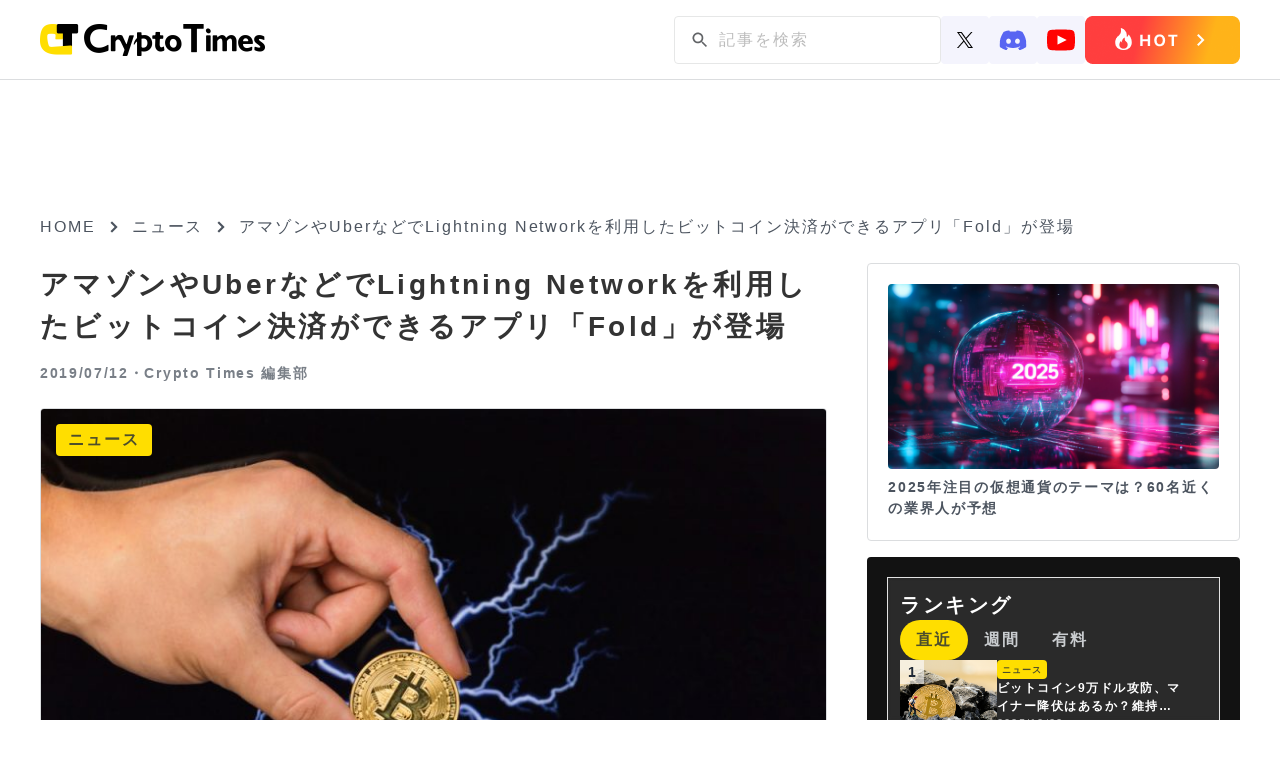

--- FILE ---
content_type: text/html; charset=UTF-8
request_url: https://crypto-times.jp/fold/
body_size: 16059
content:
<!DOCTYPE html><html lang="ja"><head><meta charset="UTF-8"><meta http-equiv="Content-Script-Type" content="text/javascript" /><meta name="viewport" content="width=device-width,initial-scale=1.0"><link rel="icon" type="image/png" href="https://crypto-times.jp/wp-content/uploads/2018/01/スクリーンショット-2018-01-08-5.49.46.png"><link href="https://maxcdn.bootstrapcdn.com/font-awesome/4.7.0/css/font-awesome.min.css" rel="stylesheet"><link rel="pingback" href="https://crypto-times.jp/xmlrpc.php" /><link rel="index" title="CRYPTO TIMES" href="https://crypto-times.jp/" /><link rel="alternate" type="application/rss+xml" title="RSS 2.0" href="https://crypto-times.jp/feed/" /> <!--[if lt IE 9]> <script src="https://crypto-times.jp/wp-content/themes/crypto_theme/js/html5shiv.js"></script> <![endif]--><meta name='robots' content='index, follow, max-image-preview:large, max-snippet:-1, max-video-preview:-1' /><link rel="manifest" href="https://crypto-times.jp/wp-json/push-notification/v2/pn-manifest-json"><link rel="preconnect" href="https://ajax.googleapis.com" crossorigin><link rel="preconnect" href="https://fonts.googleapis.com" crossorigin><link rel="preconnect" href="https://fonts.gstatic.com" crossorigin><link rel="dns-prefetch" href="//www.googletagmanager.com"><link rel="dns-prefetch" href="//www.google-analytics.com"><link media="all" href="https://crypto-times.jp/wp-content/cache/autoptimize/css/autoptimize_f4a39f6d6ff8def193a4f48d7c352668.css" rel="stylesheet"><link media="screen" href="https://crypto-times.jp/wp-content/cache/autoptimize/css/autoptimize_7f04524a204ec2c1a3acc00fb004fb6c.css" rel="stylesheet"><title>アマゾンやUberなどでLightning Networkを利用したビットコイン決済ができるアプリ「Fold」が登場 - CRYPTO TIMES</title><link rel="canonical" href="https://crypto-times.jp/fold/" /><meta property="og:locale" content="ja_JP" /><meta property="og:type" content="article" /><meta property="og:title" content="アマゾンやUberなどでLightning Networkを利用したビットコイン決済ができるアプリ「Fold」が登場 - CRYPTO TIMES" /><meta property="og:description" content="米発のクリプトスタートアップ・Foldが、アマゾンやUber、スターバックスなどでライトニング・ネットワークを利用したビットコイン決済を行えるサービスの提供を開始しました。 We’re thrilled to annou [&hellip;]" /><meta property="og:url" content="https://crypto-times.jp/fold/" /><meta property="og:site_name" content="CRYPTO TIMES" /><meta property="article:published_time" content="2019-07-12T05:00:26+00:00" /><meta property="og:image" content="https://crypto-times.jp/wp-content/uploads/2019/06/shutterstock_1275128215.jpg" /><meta property="og:image:width" content="800" /><meta property="og:image:height" content="534" /><meta property="og:image:type" content="image/jpeg" /><meta name="author" content="Crypto Times 編集部" /><meta name="twitter:card" content="summary_large_image" /><meta name="twitter:creator" content="@CryptoTimes_mag" /><meta name="twitter:site" content="@cryptotimes_mag" /><meta name="twitter:label1" content="執筆者" /><meta name="twitter:data1" content="Crypto Times 編集部" /> <script type="application/ld+json" class="yoast-schema-graph">{"@context":"https://schema.org","@graph":[{"@type":"Article","@id":"https://crypto-times.jp/fold/#article","isPartOf":{"@id":"https://crypto-times.jp/fold/"},"author":{"name":"Crypto Times 編集部","@id":"https://crypto-times.jp/#/schema/person/8e869b9d9a75c7d09c0dbbcd21cf2bc2"},"headline":"アマゾンやUberなどでLightning Networkを利用したビットコイン決済ができるアプリ「Fold」が登場","datePublished":"2019-07-12T05:00:26+00:00","mainEntityOfPage":{"@id":"https://crypto-times.jp/fold/"},"wordCount":57,"publisher":{"@id":"https://crypto-times.jp/#organization"},"image":{"@id":"https://crypto-times.jp/fold/#primaryimage"},"thumbnailUrl":"https://crypto-times.jp/wp-content/uploads/2019/06/shutterstock_1275128215.jpg","articleSection":["ニュース"],"inLanguage":"ja"},{"@type":"WebPage","@id":"https://crypto-times.jp/fold/","url":"https://crypto-times.jp/fold/","name":"アマゾンやUberなどでLightning Networkを利用したビットコイン決済ができるアプリ「Fold」が登場 - CRYPTO TIMES","isPartOf":{"@id":"https://crypto-times.jp/#website"},"primaryImageOfPage":{"@id":"https://crypto-times.jp/fold/#primaryimage"},"image":{"@id":"https://crypto-times.jp/fold/#primaryimage"},"thumbnailUrl":"https://crypto-times.jp/wp-content/uploads/2019/06/shutterstock_1275128215.jpg","datePublished":"2019-07-12T05:00:26+00:00","breadcrumb":{"@id":"https://crypto-times.jp/fold/#breadcrumb"},"inLanguage":"ja","potentialAction":[{"@type":"ReadAction","target":["https://crypto-times.jp/fold/"]}]},{"@type":"ImageObject","inLanguage":"ja","@id":"https://crypto-times.jp/fold/#primaryimage","url":"https://crypto-times.jp/wp-content/uploads/2019/06/shutterstock_1275128215.jpg","contentUrl":"https://crypto-times.jp/wp-content/uploads/2019/06/shutterstock_1275128215.jpg","width":800,"height":534},{"@type":"BreadcrumbList","@id":"https://crypto-times.jp/fold/#breadcrumb","itemListElement":[{"@type":"ListItem","position":1,"name":"ホーム","item":"https://crypto-times.jp/"},{"@type":"ListItem","position":2,"name":"アマゾンやUberなどでLightning Networkを利用したビットコイン決済ができるアプリ「Fold」が登場"}]},{"@type":"WebSite","@id":"https://crypto-times.jp/#website","url":"https://crypto-times.jp/","name":"CRYPTO TIMES","description":"CRYPTO TIMES","publisher":{"@id":"https://crypto-times.jp/#organization"},"potentialAction":[{"@type":"SearchAction","target":{"@type":"EntryPoint","urlTemplate":"https://crypto-times.jp/?s={search_term_string}"},"query-input":{"@type":"PropertyValueSpecification","valueRequired":true,"valueName":"search_term_string"}}],"inLanguage":"ja"},{"@type":"Organization","@id":"https://crypto-times.jp/#organization","name":"Crypto Times","url":"https://crypto-times.jp/","logo":{"@type":"ImageObject","inLanguage":"ja","@id":"https://crypto-times.jp/#/schema/logo/image/","url":"https://crypto-times.jp/wp-content/uploads/2018/04/CT_logo-p.png","contentUrl":"https://crypto-times.jp/wp-content/uploads/2018/04/CT_logo-p.png","width":77,"height":60,"caption":"Crypto Times"},"image":{"@id":"https://crypto-times.jp/#/schema/logo/image/"},"sameAs":["https://x.com/cryptotimes_mag"]},{"@type":"Person","@id":"https://crypto-times.jp/#/schema/person/8e869b9d9a75c7d09c0dbbcd21cf2bc2","name":"Crypto Times 編集部","image":{"@type":"ImageObject","inLanguage":"ja","@id":"https://crypto-times.jp/#/schema/person/image/","url":"https://crypto-times.jp/wp-content/uploads/2018/01/3e7c9947df459a7da85092e7c81d51ce-150x150.png","contentUrl":"https://crypto-times.jp/wp-content/uploads/2018/01/3e7c9947df459a7da85092e7c81d51ce-150x150.png","caption":"Crypto Times 編集部"},"description":"ブロックチェーン専門メディアCRYPTO TIMES編集部です。CRYPTO TIMESのニュース、コラム、インタビューなどの編集を行っています。","sameAs":["https://crypto-times.jp/","https://x.com/CryptoTimes_mag"],"url":"https://crypto-times.jp/user/crypto_times_desk/"}]}</script> <link rel='dns-prefetch' href='//ajax.googleapis.com' /> <script type="text/javascript" src="https://ajax.googleapis.com/ajax/libs/jquery/3.7.1/jquery.min.js?ver=3.7.1" id="jquery-js"></script> <script type="text/javascript" src="https://crypto-times.jp/wp-content/themes/crypto_theme/js/slick.min.js?ver=6.8.3" id="slick-js-js"></script> <script type="text/javascript" id="ticker-scripts-js-extra">var ajax_object = {"ajaxurl":"https:\/\/crypto-times.jp\/wp-admin\/admin-ajax.php"};</script> <link rel="https://api.w.org/" href="https://crypto-times.jp/wp-json/" /><link rel="alternate" title="JSON" type="application/json" href="https://crypto-times.jp/wp-json/wp/v2/posts/39477" /><link rel="alternate" title="oEmbed (JSON)" type="application/json+oembed" href="https://crypto-times.jp/wp-json/oembed/1.0/embed?url=https%3A%2F%2Fcrypto-times.jp%2Ffold%2F" /><link rel="alternate" title="oEmbed (XML)" type="text/xml+oembed" href="https://crypto-times.jp/wp-json/oembed/1.0/embed?url=https%3A%2F%2Fcrypto-times.jp%2Ffold%2F&#038;format=xml" /> <script type="text/javascript">(function(c,l,a,r,i,t,y){
					c[a]=c[a]||function(){(c[a].q=c[a].q||[]).push(arguments)};t=l.createElement(r);t.async=1;
					t.src="https://www.clarity.ms/tag/"+i+"?ref=wordpress";y=l.getElementsByTagName(r)[0];y.parentNode.insertBefore(t,y);
				})(window, document, "clarity", "script", "s19qchubf7");</script>  <amp-analytics config="https://www.googletagmanager.com/amp.json?id=GTM-TFNKB5G&gtm.url=SOURCE_URL" data-credentials="include"></amp-analytics> 　　 <script async src="https://www.googletagmanager.com/gtag/js?id=G-FB5BVF81BP"></script> <script>window.dataLayer = window.dataLayer || [];
         function gtag(){dataLayer.push(arguments);}
         gtag('js', new Date());

         gtag('config', 'G-FB5BVF81BP');</script>    <script type="text/javascript">window.addEventListener('load', function() {
        setTimeout(function() {
          window._pt_lt = new Date().getTime();
          window._pt_sp_2 = [];
          _pt_sp_2.push('setAccount,1ea9faa3');
          var atag = document.createElement('script');
          atag.type = 'text/javascript';
          atag.async = true;
          atag.src = 'https://js.ptengine.jp/pta.js';
          var s = document.getElementsByTagName('script')[0];
          s.parentNode.insertBefore(atag, s);
        }, 3000);
      });</script> <meta name="claime-ownership-claim" content="0x85958051cA48e28909577c82b49F78336eF95382">  <script src="https://crypto-times.jp/wp-content/cache/autoptimize/js/autoptimize_6e86ef566bbe45ccad8857c96bbe3b18.js"></script></head> <noscript><iframe src="https://www.googletagmanager.com/ns.html?id=GTM-5HVCZDM" height="0" width="0" style="display:none;visibility:hidden"></iframe></noscript><header class="header article_header"><div class="center"> <a href="/"><img class="logo" src="https://crypto-times.jp/wp-content/uploads/2024/01/logo.png" alt="CRYPTO TIMES" fetchpriority="high" loading="eager" decoding="async" width="200" height="40"></a><ul class="header_menu"><li><div id="search_pc"><form method="get" action="https://crypto-times.jp/" autocomplete="on" id="search_form"> <input class="search_submit" type="submit" value="検索" id="searchsubmit" /><input class="search_input" type="text" name="s" id="word" placeholder="記事を検索" /></form></div><div class="sns_icon_wrapper"> <a href="https://twitter.com/CryptoTimes_mag"> <img src="/wp-content/themes/crypto_theme/images/icon_x.svg" width="16" alt="Xのアイコン"> </a> <a href="https://t.co/ZXxFCsVUrZ"> <img src="/wp-content/themes/crypto_theme/images/icon_discord.svg" width="28" alt="ディスコードのアイコン"> </a> <a href="https://www.youtube.com/@cryptotimes-4038"> <img src="/wp-content/themes/crypto_theme/images/icon_youtube.svg" width="28" alt="ユーチューブのアイコン"> </a></div> <a href="https://crypto-times.jp/tria-campaign/?utm_source=hot" class="header_research_link"> <img src="/wp-content/themes/crypto_theme/images/Button_hot_PC.png" alt="ホットボタンの画像" class="research_img"> </a></li></ul></div></nav></header><div id="all" class="article_all"><div class="article_adv_under_header"><div class="adv_box" onclick="trackAdClick(116)"><script async src="https://pagead2.googlesyndication.com/pagead/js/adsbygoogle.js?client=ca-pub-8086387335093966"
     crossorigin="anonymous"></script>  <ins class="adsbygoogle"
 style="display:block"
 data-ad-client="ca-pub-8086387335093966"
 data-ad-slot="3184044378"
 data-ad-format="auto"
 data-full-width-responsive="true"></ins> <script>(adsbygoogle = window.adsbygoogle || []).push({});</script></div></div><div id="navi"> <a href="https://crypto-times.jp"><p>HOME</p></a><div><span class="arrow_right"></span></div><p><a href="https://crypto-times.jp/category/%e3%83%8b%e3%83%a5%e3%83%bc%e3%82%b9/">ニュース</a></p><div><span class="arrow_right"></span></div><h4>アマゾンやUberなどでLightning Networkを利用したビットコイン決済ができるアプリ「Fold」が登場</h4></div><div class="wrapper single_page"><div class="content"><div class="post_content"><div class="post_top"><h1>アマゾンやUberなどでLightning Networkを利用したビットコイン決済ができるアプリ「Fold」が登場</h1><div class="user_wrapper"> <span class="post_time">2019/07/12・</span> <a href="https://crypto-times.jp/?author=4"><h2>Crypto Times 編集部</h2> </a></div></div><div class="eyecatch_img_wrapper"> <img width="800" height="534" src="https://crypto-times.jp/wp-content/uploads/2019/06/shutterstock_1275128215.jpg" class="attachment-full size-full wp-post-image" alt="アマゾンやUberなどでLightning Networkを利用したビットコイン決済ができるアプリ「Fold」が登場" title="アマゾンやUberなどでLightning Networkを利用したビットコイン決済ができるアプリ「Fold」が登場" decoding="async" fetchpriority="high" srcset="https://crypto-times.jp/wp-content/uploads/2019/06/shutterstock_1275128215.jpg 800w, https://crypto-times.jp/wp-content/uploads/2019/06/shutterstock_1275128215-300x200.jpg 300w, https://crypto-times.jp/wp-content/uploads/2019/06/shutterstock_1275128215-768x513.jpg 768w" sizes="(max-width: 800px) 100vw, 800px" /><div class="post_guid"> <span class="post_category">ニュース</span></div></div><div class="eye_catch_under"></div><div class="adv_box" onclick="trackAdClick(117)"><script async src="https://pagead2.googlesyndication.com/pagead/js/adsbygoogle.js?client=ca-pub-8086387335093966"
     crossorigin="anonymous"></script>  <ins class="adsbygoogle"
 style="display:block"
 data-ad-client="ca-pub-8086387335093966"
 data-ad-slot="3998432594"
 data-ad-format="auto"
 data-full-width-responsive="true"></ins> <script>(adsbygoogle = window.adsbygoogle || []).push({});</script></div><div class="post_main"><ul class="share_box_top"><li> <a class="tw_icon" href="//twitter.com/share?text=アマゾンやUberなどでLightning Networkを利用したビットコイン決済ができるアプリ「Fold」が登場&url=https://crypto-times.jp/fold/&via=CryptoTimes_mag" title="Twitterでシェア" onclick="javascript:window.open(this.href, '_blank', 'menubar=no,toolbar=no,resizable=yes,scrollbars=yes,height=400,width=600');return false;"> <img src="/wp-content/themes/crypto_theme/images/icon_x.svg" width="18" style="object-fit: cover" alt="Xのアイコン"> </a></li><li> <a class="fb_icon" href="//www.facebook.com/sharer.php?src=bm&u=https://crypto-times.jp/fold/&t=アマゾンやUberなどでLightning Networkを利用したビットコイン決済ができるアプリ「Fold」が登場" title="Facebookでシェア" onclick="javascript:window.open(this.href, '_blank', 'menubar=no,toolbar=no,resizable=yes,scrollbars=yes,height=800,width=600');return false;"> <img src="https://crypto-times.jp/wp-content/uploads/2024/01/sns_icon_facebook.png" alt="facebookのアイコン"> </a></li><li> <a class="line_icon" href="//line.me/R/msg/text/?アマゾンやUberなどでLightning Networkを利用したビットコイン決済ができるアプリ「Fold」が登場%0Ahttps://crypto-times.jp/fold/" target="_blank" title="LINEに送る"> <img src="https://crypto-times.jp/wp-content/uploads/2024/01/sns_icon_line.png" alt="lineのアイコン"> </a></li></ul><div class="td-post-content"><p>米発のクリプトスタートアップ・Foldが、アマゾンやUber、スターバックスなどでライトニング・ネットワークを利用したビットコイン決済を行えるサービスの提供を開始しました。</p><div align="center"><blockquote class="twitter-tweet" data-lang="ja" data-align="center"><p dir="ltr" lang="en">We’re thrilled to announce Lightning payments within Fold. Shop instantly, cheaply and privately at Amazon, Uber, Starbucks, REI and more. Check it out at <a href="https://t.co/R44yPB5Fa6">https://t.co/R44yPB5Fa6</a> <a href="https://twitter.com/hashtag/reckless?src=hash&amp;ref_src=twsrc%5Etfw">#reckless</a> <a href="https://t.co/m2SSQK0wlH">pic.twitter.com/m2SSQK0wlH</a></p><p>— Fold (@fold_app) <a href="https://twitter.com/fold_app/status/1148961567435661313?ref_src=twsrc%5Etfw">2019年7月10日</a></p></blockquote><p><script async src="https://platform.twitter.com/widgets.js" charset="utf-8"></script></p></div><p>Foldのサービス画面から店舗を選択し支払い額を設定すると、宛先アドレスが自動入力された状態でウォレットが起動し、決済を完了させることができます。</p><p>サービスの利用には、ライトニング・ネットワークに対応しているウォレットを事前に作成しておく必要があります。</p><p>Foldは、<strong>アマゾンやUberなど11社に対応しており、実店舗・オンライン両方で決済</strong>が行えます。しかし、現時点でサービスは米国内のみに限られています。</p><div style="width: 441px" class="wp-caption aligncenter"><img decoding="async" class="" src="https://crypto-times.jp/wp-content/uploads/2019/07/Screenshot-2019-07-11-at-17.54.05.png" alt="" width="431" height="300" /><p class="wp-caption-text">対応店舗・サービス一覧</p></div><p style="text-align: right;">記事ソース：<a href="https://medium.com/in-the-fold/introducing-lightning-payments-ffa808c22092">Fold</a></p></div></div><div class="adv_box" onclick="trackAdClick(118)"><script async src="https://pagead2.googlesyndication.com/pagead/js/adsbygoogle.js?client=ca-pub-8086387335093966"
     crossorigin="anonymous"></script>  <ins class="adsbygoogle"
 style="display:block"
 data-ad-client="ca-pub-8086387335093966"
 data-ad-slot="8958296990"
 data-ad-format="auto"
 data-full-width-responsive="true"></ins> <script>(adsbygoogle = window.adsbygoogle || []).push({});</script></div><div class="pickup_area"><div class="pickup_title"><p>Pick up</p></div><div class="pickup_wrapper"><li><a href="https://crypto-times.jp/tria-campaign/"><div class="post_img"><img src="https://crypto-times.jp/wp-content/uploads/2025/10/tria-thumnail-1.jpg" alt="最大6%のキャッシュバック｜仮想通貨クレジットカード「Tria」【早期割引中】"></div><div class="slider_title"><h3>最大6%のキャッシュバック｜仮想通貨クレジットカード「Tria」【早期割引中】</h3></div></a></li><li><a href="https://crypto-times.jp/?p=149960"><div class="post_img"><img src="https://crypto-times.jp/wp-content/uploads/2025/12/shutterstock_2476568947.jpg" alt="ビットコインは実は2月から弱気相場だった？ETFが隠した需要の空白とは"></div><div class="slider_title"><h3>ビットコインは実は2月から弱気相場だった？ETFが隠した需要の空白とは</h3></div></a></li><li><a href="https://crypto-times.jp/?p=149963"><div class="post_img"><img src="https://crypto-times.jp/wp-content/uploads/2025/12/shutterstock_2363747425.jpg" alt="Bybit、日本向けサービス終了へ｜1月から段階的な利用制限"></div><div class="slider_title"><h3>Bybit、日本向けサービス終了へ｜1月から段階的な利用制限</h3></div></a></li></div></div><div class="top_new"><h2 class="news_ttl">ニュース/解説記事</h2><div id="top_menu" class="top_menu"><ul class="menu_tab"><li class="active"> <img src="/wp-content/themes/crypto_theme/images/news_all.svg" alt="ニュースのALLのアイコン" style="width: 20px"><p>ALL</p></li><li> <img src="/wp-content/themes/crypto_theme/images/news_nft.svg" alt="ニュースのNFTのアイコン" style="width: 20px"><p>NFT</p></li><li> <img src="/wp-content/themes/crypto_theme/images/news_web3.svg" alt="ニュースのweb3ゲームのアイコン" style="width: 20px"><p>Web3ゲーム</p></li><li> <img src="/wp-content/themes/crypto_theme/images/news_defi.svg" alt="ニュースのDeFiのアイコン" style="width: 20px"><p>DeFi</p></li><li> <img src="/wp-content/themes/crypto_theme/images/news_exchange.svg" alt="ニュースの取引所のアイコン" style="width: 20px"><p>取引所</p></li><li> <img src="/wp-content/themes/crypto_theme/images/news_research.svg" alt="ニュースのリサーチのアイコン" style="width: 20px"><p>リサーチ</p></li></ul></div><div class="menu_tabcontent active"><div class="new_wrap"><div class="home_new"><a href="https://crypto-times.jp/news-jpyc-sales-surge-to-360-million-yen/"><div class="new_img"><img src="https://crypto-times.jp/wp-content/uploads/2025/12/shutterstock_2200142397-1-300x149.jpg" alt="日本円ステーブルコイン「JPYC」、流通3.6億円へ急伸｜10日で20%急増"></div><div class="top_post_text_wrapper"><h3>日本円ステーブルコイン「JPYC」、流通3.6億円へ急伸｜10日で20%急増</h3><span class="post_time">2025/12/23</span></div></a></div><div class="home_new"><a href="https://crypto-times.jp/news-todays-cryptocurrency-news-bitcoin-bear-market-and-falling-oil-prices/"><div class="new_img"><img src="https://crypto-times.jp/wp-content/uploads/2025/12/shutterstock_680368213-1-300x200.jpg" alt="【今日の暗号資産ニュース】ビットコインの弱気相場は既に始まっていた？原油安でBTCも暴落？"></div><div class="top_post_text_wrapper"><h3>【今日の暗号資産ニュース】ビットコインの弱気相場は既に始まっていた？原油安でBTCも暴落？</h3><span class="post_time">2025/12/23</span></div></a></div><div class="home_new"><a href="https://crypto-times.jp/news-bitcoin-crash-and-falling-oil-prices/"><div class="new_img"><img src="https://crypto-times.jp/wp-content/uploads/2025/12/shutterstock_2491707359-300x169.jpg" alt="インフレ低下でもビットコイン暴落？原油安が告げる「需要ショック」"></div><div class="top_post_text_wrapper"><h3>インフレ低下でもビットコイン暴落？原油安が告げる「需要ショック」</h3><span class="post_time">2025/12/23</span></div></a></div><div class="home_new"><a href="https://crypto-times.jp/news-has-bitcoin-actually-been-in-a-bear-market-since-february/"><div class="new_img"><img src="https://crypto-times.jp/wp-content/uploads/2025/12/shutterstock_2476568947-300x200.jpg" alt="ビットコインは実は2月から弱気相場だった？ETFが隠した需要の空白とは"></div><div class="top_post_text_wrapper"><h3>ビットコインは実は2月から弱気相場だった？ETFが隠した需要の空白とは</h3><span class="post_time">2025/12/23</span></div></a></div><div class="home_new"><a href="https://crypto-times.jp/news-solana-mobile-to-fully-transition-to-seeker/"><div class="new_img"><img src="https://crypto-times.jp/wp-content/uploads/2025/12/shutterstock_2143508679-300x200.jpg" alt="ソラナモバイル、「Seeker」へ本格移行｜来年1月にエアドロ予定"></div><div class="top_post_text_wrapper"><h3>ソラナモバイル、「Seeker」へ本格移行｜来年1月にエアドロ予定</h3><span class="post_time">2025/12/23</span></div></a></div><div class="home_new"><a href="https://crypto-times.jp/news-bybit-to-end-service-in-japan/"><div class="new_img"><img src="https://crypto-times.jp/wp-content/uploads/2025/12/shutterstock_2363747425-300x200.jpg" alt="Bybit、日本向けサービス終了へ｜1月から段階的な利用制限"></div><div class="top_post_text_wrapper"><h3>Bybit、日本向けサービス終了へ｜1月から段階的な利用制限</h3><span class="post_time">2025/12/22</span></div></a></div><div class="home_new"><a href="https://crypto-times.jp/news-stablecoin-market-capitalization-hits-record-high/"><div class="new_img"><img src="https://crypto-times.jp/wp-content/uploads/2025/12/shutterstock_2174321261-300x187.jpg" alt="市場回復の予兆？ステーブルコイン時価総額が過去最高水準へ"></div><div class="top_post_text_wrapper"><h3>市場回復の予兆？ステーブルコイン時価総額が過去最高水準へ</h3><span class="post_time">2025/12/22</span></div></a></div><div class="home_new"><a href="https://crypto-times.jp/news-jpyc-and-itcenglobal-to-jointly-research-stablecoins/"><div class="new_img"><img src="https://crypto-times.jp/wp-content/uploads/2025/12/shutterstock_2512865849-300x169.jpg" alt="JPYC社、売上5兆ウォンの韓国大手とステーブルコイン共同研究へ"></div><div class="top_post_text_wrapper"><h3>JPYC社、売上5兆ウォンの韓国大手とステーブルコイン共同研究へ</h3><span class="post_time">2025/12/22</span></div></a></div></div><div class="more_btn_wrapper"><a href='/all/' class='more_btn'><p>もっと見る</p><span></span></a></div></div><div class="menu_tabcontent"><div class="new_wrap"><div class="home_new"><a href="https://crypto-times.jp/news-pudgy-penguins-appear-in-blockchain-game-maplestory-n/"><div class="new_img"><img src="https://crypto-times.jp/wp-content/uploads/2025/12/shutterstock_2695246967-300x190.jpg" alt="ブロックチェーンゲーム「MapleStory N」にPudgy Penguinsが登場"></div><div class="top_post_text_wrapper"><h3>ブロックチェーンゲーム「MapleStory N」にPudgy Penguinsが登場</h3><span class="post_time">2025/12/19</span></div></a></div><div class="home_new"><a href="https://crypto-times.jp/news-otherside-and-boximus-avatars-updated-with-christmas-designs/"><div class="new_img"><img src="https://crypto-times.jp/wp-content/uploads/2025/12/shutterstock_1252857052-300x200.jpg" alt="Otherside、BoximusアバターがXmas仕様にアップデート"></div><div class="top_post_text_wrapper"><h3>Otherside、BoximusアバターがXmas仕様にアップデート</h3><span class="post_time">2025/12/18</span></div></a></div><div class="home_new"><a href="https://crypto-times.jp/news-moonbirds-figure-blind-boxes-begin-shipping/"><div class="new_img"><img src="https://crypto-times.jp/wp-content/uploads/2025/05/shutterstock_2147214095-300x200.jpg" alt="Moonbirds、フィギュアのブラインドボックスが出荷開始"></div><div class="top_post_text_wrapper"><h3>Moonbirds、フィギュアのブラインドボックスが出荷開始</h3><span class="post_time">2025/12/17</span></div></a></div><div class="home_new"><a href="https://crypto-times.jp/news-opensea-to-announce-wave-3-rewards/"><div class="new_img"><img src="https://crypto-times.jp/wp-content/uploads/2025/12/shutterstock_2156481503-1-300x225.jpg" alt="OpenSeaがWave3報酬公開へ｜Wave4も同時スタート"></div><div class="top_post_text_wrapper"><h3>OpenSeaがWave3報酬公開へ｜Wave4も同時スタート</h3><span class="post_time">2025/12/17</span></div></a></div><div class="home_new"><a href="https://crypto-times.jp/news-moonbirds-tge-2026-q1/"><div class="new_img"><img src="https://crypto-times.jp/wp-content/uploads/2025/11/shutterstock_2147214095-1-300x200.jpg" alt="NFTプロジェクト「Moonbirds」独自トークンを来年Q1にローンチ"></div><div class="top_post_text_wrapper"><h3>NFTプロジェクト「Moonbirds」独自トークンを来年Q1にローンチ</h3><span class="post_time">2025/12/15</span></div></a></div><div class="home_new"><a href="https://crypto-times.jp/news-regular-punks/"><div class="new_img"><img src="https://crypto-times.jp/wp-content/uploads/2025/12/shutterstock_2142056833-300x200.jpg" alt="beepleの「Regular Animals」にインスパイアされた「Regular Punks」が発表"></div><div class="top_post_text_wrapper"><h3>beepleの「Regular Animals」にインスパイアされた「Regular Punks」が発表</h3><span class="post_time">2025/12/12</span></div></a></div><div class="home_new"><a href="https://crypto-times.jp/news-popular-nft-bayc-launches-official-online-store/"><div class="new_img"><img src="https://crypto-times.jp/wp-content/uploads/2025/12/shutterstock_2195294137-4-300x169.jpg" alt="人気NFT「BAYC」が公式オンラインストアを開設"></div><div class="top_post_text_wrapper"><h3>人気NFT「BAYC」が公式オンラインストアを開設</h3><span class="post_time">2025/12/11</span></div></a></div><div class="home_new"><a href="https://crypto-times.jp/news-doodles-unveils-new-collection-doopies-on-magic-eden/"><div class="new_img"><img src="https://crypto-times.jp/wp-content/uploads/2025/12/shutterstock_2109895517-300x200.jpg" alt="Doodles、新コレクション「Doopies」をMagic Edenで発表"></div><div class="top_post_text_wrapper"><h3>Doodles、新コレクション「Doopies」をMagic Edenで発表</h3><span class="post_time">2025/12/09</span></div></a></div></div><div class="more_btn_wrapper"><a href='/category/nft/' class='more_btn'><p>もっと見る</p><span></span></a></div></div><div class="menu_tabcontent"><div class="new_wrap"><div class="home_new"><a href="https://crypto-times.jp/news-pudgy-penguins-appear-in-blockchain-game-maplestory-n/"><div class="new_img"><img src="https://crypto-times.jp/wp-content/uploads/2025/12/shutterstock_2695246967-300x190.jpg" alt="ブロックチェーンゲーム「MapleStory N」にPudgy Penguinsが登場"></div><div class="top_post_text_wrapper"><h3>ブロックチェーンゲーム「MapleStory N」にPudgy Penguinsが登場</h3><span class="post_time">2025/12/19</span></div></a></div><div class="home_new"><a href="https://crypto-times.jp/news-b3-and-parallel-complete-test-demo-for-new-tps-parallel-sanctuary/"><div class="new_img"><img src="https://crypto-times.jp/wp-content/uploads/2025/12/shutterstock_2294558731-1-300x169.jpg" alt="B3とParallel、新作TPS「Parallel Sanctuary」のテストデモを完了"></div><div class="top_post_text_wrapper"><h3>B3とParallel、新作TPS「Parallel Sanctuary」のテストデモを完了</h3><span class="post_time">2025/12/04</span></div></a></div><div class="home_new"><a href="https://crypto-times.jp/news-animoca-affiliated-gamee-and-azuki-partner-to-launch-telegram-game-alley-escape/"><div class="new_img"><img src="https://crypto-times.jp/wp-content/uploads/2025/11/shutterstock_2256408017-300x169.jpg" alt="Animoca関連GAMEEとAzukiが提携、Telegramゲーム「Alley Escape」公開"></div><div class="top_post_text_wrapper"><h3>Animoca関連GAMEEとAzukiが提携、Telegramゲーム「Alley Escape」公開</h3><span class="post_time">2025/11/14</span></div></a></div><div class="home_new"><a href="https://crypto-times.jp/news-otherside-metaverse-officially-launches-new-stage/"><div class="new_img"><img src="https://crypto-times.jp/wp-content/uploads/2025/02/shutterstock_2316536383-300x169.jpg" alt="Othersideメタバース、新ステージを正式公開"></div><div class="top_post_text_wrapper"><h3>Othersideメタバース、新ステージを正式公開</h3><span class="post_time">2025/11/13</span></div></a></div><div class="home_new"><a href="https://crypto-times.jp/news-new-game-launches-on-apechain-with-rewards-worth-up-to-3000-for-top-communities/"><div class="new_img"><img src="https://crypto-times.jp/wp-content/uploads/2025/11/shutterstock_2138999167-300x200.jpg" alt="ApeChain上で新ゲームが開始、上位コミュニティに最大3000ドル相当の報酬"></div><div class="top_post_text_wrapper"><h3>ApeChain上で新ゲームが開始、上位コミュニティに最大3000ドル相当の報酬</h3><span class="post_time">2025/11/13</span></div></a></div><div class="home_new"><a href="https://crypto-times.jp/news-parallel-tcgs-expansion-pack-deception-drop-sold-out-immediately/"><div class="new_img"><img src="https://crypto-times.jp/wp-content/uploads/2025/10/shutterstock_1847784037-300x169.jpg" alt="Parallel TCGの拡張パック「Deception Drop」が即完売"></div><div class="top_post_text_wrapper"><h3>Parallel TCGの拡張パック「Deception Drop」が即完売</h3><span class="post_time">2025/10/01</span></div></a></div><div class="home_new"><a href="https://crypto-times.jp/news-web3-sports-platform-arena-two-is-gaining-attention-with-ufc-champion-khabib-nurmagomedov-also-joining-the-fray/"><div class="new_img"><img src="https://crypto-times.jp/wp-content/uploads/2025/09/shutterstock_2085506950-300x225.jpg" alt="Web3スポーツプラットフォーム「Arena Two」が注目、UFC王者ハビブ・ヌルマゴメドフも参戦"></div><div class="top_post_text_wrapper"><h3>Web3スポーツプラットフォーム「Arena Two」が注目、UFC王者ハビブ・ヌルマゴメドフも参戦</h3><span class="post_time">2025/09/25</span></div></a></div><div class="home_new"><a href="https://crypto-times.jp/news-otherside-outbreak/"><div class="new_img"><img src="https://crypto-times.jp/wp-content/uploads/2025/09/shutterstock_2144108693-300x225.jpg" alt="Otherside、感染サバイバルの新たなゲームモードが登場"></div><div class="top_post_text_wrapper"><h3>Otherside、感染サバイバルの新たなゲームモードが登場</h3><span class="post_time">2025/09/17</span></div></a></div></div><div class="more_btn_wrapper"><a href='/category/web3ゲーム/' class='more_btn'><p>もっと見る</p><span></span></a></div></div><div class="menu_tabcontent"><div class="new_wrap"><div class="home_new"><a href="https://crypto-times.jp/news-dydx-plans-to-enter-u-s-market-offering-spot-trading-for-solana-and-others/"><div class="new_img"><img src="https://crypto-times.jp/wp-content/uploads/2025/10/shutterstock_2351034885-1-300x198.jpg" alt="dYdX、年末までに米国市場へ参入か｜ソラナ等の現物取引提供で"></div><div class="top_post_text_wrapper"><h3>dYdX、年末までに米国市場へ参入か｜ソラナ等の現物取引提供で</h3><span class="post_time">2025/10/31</span></div></a></div><div class="home_new"><a href="https://crypto-times.jp/news-jupiter-launches-voting-for-8-billion-token-burn-plan/"><div class="new_img"><img src="https://crypto-times.jp/wp-content/uploads/2025/10/shutterstock_2548169807-300x169.jpg" alt="Jupiter、80億円規模のトークンバーン計画の投票が開始"></div><div class="top_post_text_wrapper"><h3>Jupiter、80億円規模のトークンバーン計画の投票が開始</h3><span class="post_time">2025/10/31</span></div></a></div><div class="home_new"><a href="https://crypto-times.jp/news-implementation-of-perps-trading-functionality-utilizing-metamask-and-hyperliquid/"><div class="new_img"><img src="https://crypto-times.jp/wp-content/uploads/2025/10/shutterstock_2072943968-1-300x200.jpg" alt="メタマスク、Hyperliquid活用のPerps取引機能を実装"></div><div class="top_post_text_wrapper"><h3>メタマスク、Hyperliquid活用のPerps取引機能を実装</h3><span class="post_time">2025/10/09</span></div></a></div><div class="home_new"><a href="https://crypto-times.jp/news-pancakeswap-sets-new-all-time-high-with-quarterly-trading-volume-of-772-billion/"><div class="new_img"><img src="https://crypto-times.jp/wp-content/uploads/2025/10/shutterstock_2028384575-300x171.jpg" alt="PancakeSwap、四半期取引高7720億ドルで史上最高を更新"></div><div class="top_post_text_wrapper"><h3>PancakeSwap、四半期取引高7720億ドルで史上最高を更新</h3><span class="post_time">2025/10/03</span></div></a></div><div class="home_new"><a href="https://crypto-times.jp/news-some-altcoins-surge-sharply-cryptocurrency-market-sees-broad-decline/"><div class="new_img"><img src="https://crypto-times.jp/wp-content/uploads/2025/09/shutterstock_1879301944-1-300x156.jpg" alt="一部アルトコインが大幅高騰｜仮想通貨市場全面安も"></div><div class="top_post_text_wrapper"><h3>一部アルトコインが大幅高騰｜仮想通貨市場全面安も</h3><span class="post_time">2025/09/26</span></div></a></div><div class="home_new"><a href="https://crypto-times.jp/news-aster-up-to-2-usd/"><div class="new_img"><img src="https://crypto-times.jp/wp-content/uploads/2025/05/shutterstock_2033416208-300x200.jpg" alt="仮想通貨ASTER、高騰止まらず｜24時間で+40%"></div><div class="top_post_text_wrapper"><h3>仮想通貨ASTER、高騰止まらず｜24時間で+40%</h3><span class="post_time">2025/09/24</span></div></a></div><div class="home_new"><a href="https://crypto-times.jp/news-aster-sets-new-record-with-3-billion-in-24-hour-trading-volume/"><div class="new_img"><img src="https://crypto-times.jp/wp-content/uploads/2025/06/shutterstock_2275153095-1-300x169.jpg" alt="Aster、24時間の取引高が30億ドルで過去最高を更新"></div><div class="top_post_text_wrapper"><h3>Aster、24時間の取引高が30億ドルで過去最高を更新</h3><span class="post_time">2025/09/22</span></div></a></div><div class="home_new"><a href="https://crypto-times.jp/news-cryptocurrency-avnt-surges-nearly-2-5-times-in-4-days-perp-style-dexs-draw-attention/"><div class="new_img"><img src="https://crypto-times.jp/wp-content/uploads/2025/09/shutterstock_1044968062-1-300x195.jpg" alt="仮想通貨AVNT、4日で約2.5倍｜Perp系DEXに注目集まる"></div><div class="top_post_text_wrapper"><h3>仮想通貨AVNT、4日で約2.5倍｜Perp系DEXに注目集まる</h3><span class="post_time">2025/09/21</span></div></a></div></div><div class="more_btn_wrapper"><a href='/category/defi/' class='more_btn'><p>もっと見る</p><span></span></a></div></div><div class="menu_tabcontent"><div class="new_wrap"><div class="home_new"><a href="https://crypto-times.jp/news-send-cryptocurrency-with-just-an-email-address-coinbase-launches-new-feature/"><div class="new_img"><img src="https://crypto-times.jp/wp-content/uploads/2025/10/shutterstock_2583331569-300x200.jpg" alt="メールアドレスに仮想通貨を送金｜Coinbaseが新機能を提供開始"></div><div class="top_post_text_wrapper"><h3>メールアドレスに仮想通貨を送金｜Coinbaseが新機能を提供開始</h3><span class="post_time">2025/10/17</span></div></a></div><div class="home_new"><a href="https://crypto-times.jp/dex-edgex/"><div class="new_img"><img src="https://crypto-times.jp/wp-content/uploads/2025/10/edgeX-300x185.png" alt="分散型取引所「edgeX」の使い方を徹底解説"></div><div class="top_post_text_wrapper"><h3>分散型取引所「edgeX」の使い方を徹底解説</h3><span class="post_time">2025/10/11</span></div></a></div><div class="home_new"><a href="https://crypto-times.jp/news-sbi0vc-trade-usdc/"><div class="new_img"><img src="https://crypto-times.jp/wp-content/uploads/2025/03/shutterstock_2278287969-300x169.jpg" alt="SBI VCトレード、USDCの取り扱いが可能に"></div><div class="top_post_text_wrapper"><h3>SBI VCトレード、USDCの取り扱いが可能に</h3><span class="post_time">2025/03/04</span></div></a></div><div class="home_new"><a href="https://crypto-times.jp/news-sec-kraken/"><div class="new_img"><img src="https://crypto-times.jp/wp-content/uploads/2025/03/shutterstock_2364589447-300x200.jpg" alt="SEC、Krakenに対する訴訟を撤回"></div><div class="top_post_text_wrapper"><h3>SEC、Krakenに対する訴訟を撤回</h3><span class="post_time">2025/03/04</span></div></a></div><div class="home_new"><a href="https://crypto-times.jp/news-bybit-ceo-compensate/"><div class="new_img"><img src="https://crypto-times.jp/wp-content/uploads/2025/02/shutterstock_2131521499-300x200.jpg" alt="「損失は補える」Bybit CEOが支払い能力を強調｜巨額ハッキングを受け"></div><div class="top_post_text_wrapper"><h3>「損失は補える」Bybit CEOが支払い能力を強調｜巨額ハッキングを受け</h3><span class="post_time">2025/02/22</span></div></a></div><div class="home_new"><a href="https://crypto-times.jp/news-okx-mica-eu/"><div class="new_img"><img src="https://crypto-times.jp/wp-content/uploads/2025/02/shutterstock_2520079051-300x200.jpg" alt="OKX、MiCAライセンス取得でEU市場拡大へ"></div><div class="top_post_text_wrapper"><h3>OKX、MiCAライセンス取得でEU市場拡大へ</h3><span class="post_time">2025/02/19</span></div></a></div><div class="home_new"><a href="https://crypto-times.jp/news-coinbase-financial-2024/"><div class="new_img"><img src="https://crypto-times.jp/wp-content/uploads/2025/02/shutterstock_2518448069-1-300x169.jpg" alt="コインベース、昨年の収益は66億ドルに｜前年比で倍増"></div><div class="top_post_text_wrapper"><h3>コインベース、昨年の収益は66億ドルに｜前年比で倍増</h3><span class="post_time">2025/02/14</span></div></a></div><div class="home_new"><a href="https://crypto-times.jp/news-coinbase-sec-2/"><div class="new_img"><img src="https://crypto-times.jp/wp-content/uploads/2025/01/shutterstock_2518448069-300x169.jpg" alt="米仮想通貨取引所Coinbase、SECとの裁判で進展｜反論の機会得る"></div><div class="top_post_text_wrapper"><h3>米仮想通貨取引所Coinbase、SECとの裁判で進展｜反論の機会得る</h3><span class="post_time">2025/01/09</span></div></a></div></div><div class="more_btn_wrapper"><a href='/category/取引所/' class='more_btn'><p>もっと見る</p><span></span></a></div></div><div class="menu_tabcontent"><div class="new_wrap"><div class="home_new paid"><a href="https://ct-analysis.io/reports/report147" target="_blank"><div class="new_img"><img src="https://images.ctfassets.net/bsx3fez43j49/2l37e3z1gphOLWwI0sKxU8/995f06f3afa53daefc277ab135cdd34c/April_2025_top.png" alt="2025年4月度NFTマーケット動向レポート"><span class="post_category"><img src="/wp-content/themes/crypto_theme/images/lock.svg">有料記事</span></div><div class="top_post_text_wrapper"><h3>2025年4月度NFTマーケット動向レポート</h3><span class="post_time">2025/05/13</span></div></a></div><div class="home_new paid"><a href="https://ct-analysis.io/reports/report146" target="_blank"><div class="new_img"><img src="https://images.ctfassets.net/bsx3fez43j49/6G5KGwmxFIuVga5fZueNaL/8ca12d904c3bfcab916685109d96d8bb/見出しを追加.png" alt="2025年4月 DeFiマンスリーレポート"><span class="post_category"><img src="/wp-content/themes/crypto_theme/images/lock.svg">有料記事</span></div><div class="top_post_text_wrapper"><h3>2025年4月 DeFiマンスリーレポート</h3><span class="post_time">2025/05/12</span></div></a></div><div class="home_new paid"><a href="https://ct-analysis.io/reports/analysis231" target="_blank"><div class="new_img"><img src="https://images.ctfassets.net/bsx3fez43j49/cZmptFFFIoHBZWBEZbNMr/3ff13c9e3565b589ea59932ebb15c7e7/Pectra001.png" alt="Ethereum Pectraアップグレード概要と影響レポート"><span class="post_category"><img src="/wp-content/themes/crypto_theme/images/lock.svg">有料記事</span></div><div class="top_post_text_wrapper"><h3>Ethereum Pectraアップグレード概要と影響レポート</h3><span class="post_time">2025/05/08</span></div></a></div><div class="home_new paid"><a href="https://ct-analysis.io/reports/analysis229" target="_blank"><div class="new_img"><img src="https://images.ctfassets.net/bsx3fez43j49/2wbSTpyBCJS6PI5hekMpKE/0fa60d15ed65936a8eab55bd5c8cbd5b/plasma001.png" alt="Plasmaチェーン概要と解説：ステーブルコイン特化型チェーンの戦略考察"><span class="post_category"><img src="/wp-content/themes/crypto_theme/images/lock.svg">有料記事</span></div><div class="top_post_text_wrapper"><h3>Plasmaチェーン概要と解説：ステーブルコイン特化型チェーンの戦略考察</h3><span class="post_time">2025/05/01</span></div></a></div><div class="home_new paid"><a href="https://ct-analysis.io/reports/analysis227" target="_blank"><div class="new_img"><img src="https://images.ctfassets.net/bsx3fez43j49/nFnIHMo32qdK8kSB7OwLL/86356cdb60f9972e4576bb026d50882f/Miniapps_top.png" alt="Mini Apps解説レポート：Warpcastにおける機能拡張とアプリ動向 "><span class="post_category"><img src="/wp-content/themes/crypto_theme/images/lock.svg">有料記事</span></div><div class="top_post_text_wrapper"><h3>Mini Apps解説レポート：Warpcastにおける機能拡張とアプリ動向</h3><span class="post_time">2025/04/30</span></div></a></div><div class="home_new paid"><a href="https://ct-analysis.io/reports/analysis228" target="_blank"><div class="new_img"><img src="https://images.ctfassets.net/bsx3fez43j49/4FPnftpHuz7YtsVnyumHrk/d787a2933f42d221bb4aceb47b901f7b/PayFi%E8%A1%A8%E7%B4%99.png" alt="PayFiの構造と解説｜PayFiが変える決済と金融の将来を考察"><span class="post_category"><img src="/wp-content/themes/crypto_theme/images/lock.svg">有料記事</span></div><div class="top_post_text_wrapper"><h3>PayFiの構造と解説｜PayFiが変える決済と金融の将来を考察</h3><span class="post_time">2025/04/30</span></div></a></div><div class="home_new paid"><a href="https://ct-analysis.io/reports/analysis224" target="_blank"><div class="new_img"><img src="https://images.ctfassets.net/bsx3fez43j49/2Pr2BXAhMr7MRU3sceUJDF/b64a8073456053398db6fbab252003bd/fluid001.png" alt="Fluid Protocolレポート- 流動性の統合による資本効率改善の仕組みと戦略を概観"><span class="post_category"><img src="/wp-content/themes/crypto_theme/images/lock.svg">有料記事</span></div><div class="top_post_text_wrapper"><h3>Fluid Protocolレポート- 流動性の統合による資本効率改善の仕組みと戦略を概観</h3><span class="post_time">2025/04/18</span></div></a></div><div class="home_new paid"><a href="https://ct-analysis.io/reports/analysis223" target="_blank"><div class="new_img"><img src="https://images.ctfassets.net/bsx3fez43j49/6d52Rnl2GfXaVvO0uJUS8f/bd7075afad916c47cd09c23930a30f92/Soneium_Top.png" alt="Soneium NFT領域レポート：IPコラボとファン重視の施策分析"><span class="post_category"><img src="/wp-content/themes/crypto_theme/images/lock.svg">有料記事</span></div><div class="top_post_text_wrapper"><h3>Soneium NFT領域レポート：IPコラボとファン重視の施策分析</h3><span class="post_time">2025/04/17</span></div></a></div></div><div class="more_btn_wrapper"><a href='/category/リサーチ/' class='more_btn'><p>もっと見る</p><span></span></a></div></div></div></div><div class="sidebar"><div class="notification_area"> <a href="https://crypto-times.jp/column-2025-crypto-market-prediction/"><div class="notification_wrapper"><img src="https://crypto-times.jp/wp-content/uploads/2025/01/2025-.jpg"><h3>2025年注目の仮想通貨のテーマは？60名近くの業界人が予想</h3></div></a></div><div class="ranking_area"><ul class="rank_wrap"><h2 class="rank_ttl">ランキング</h2><div class="ranking_menu_tab_wrapper"> <button class="ranking_menu_tab active">直近</button> <button class="ranking_menu_tab">週間</button> <button class="ranking_menu_tab">有料</button></div><div class="ranking_content active"><li><a href="https://crypto-times.jp/news-bitcoin-90000-and-mining/"><div class="post_img"><span class="rank">1</span><img src="https://crypto-times.jp/wp-content/uploads/2025/12/shutterstock_1071938603-1.jpg" alt="ビットコイン9万ドル攻防、マイナー降伏はあるか？維持コストから見る底値"></div><div class="post_data"><span class="post_category">ニュース</span><h3>ビットコイン9万ドル攻防、マイナー降伏はあるか？維持コストから見る底値</h3><span class="post_time">2025/12/22</span></div></a></li><li><a href="https://crypto-times.jp/news-bybit-to-end-service-in-japan/"><div class="post_img"><span class="rank">2</span><img src="https://crypto-times.jp/wp-content/uploads/2025/12/shutterstock_2363747425.jpg" alt="Bybit、日本向けサービス終了へ｜1月から段階的な利用制限"></div><div class="post_data"><span class="post_category">ニュース</span><h3>Bybit、日本向けサービス終了へ｜1月から段階的な利用制限</h3><span class="post_time">2025/12/22</span></div></a></li><li><a href="https://crypto-times.jp/tria-campaign/"><div class="post_img"><span class="rank">3</span><img src="https://crypto-times.jp/wp-content/uploads/2025/10/tria-thumnail-1.jpg" alt="最大6%のキャッシュバック｜仮想通貨クレジットカード「Tria」【早期割引中】"></div><div class="post_data"><span class="post_category">プロジェクト</span><h3>最大6%のキャッシュバック｜仮想通貨クレジットカード「Tria」【早期割引中】</h3><span class="post_time">2025/10/17</span></div></a></li><li><a href="https://crypto-times.jp/news-metaplanet-weekly-news-12-20/"><div class="post_img"><span class="rank">4</span><img src="https://crypto-times.jp/wp-content/uploads/2025/12/shutterstock_2670694581-1.jpg" alt="【今週のメタプラネットまとめ】大手投資家が株式大量買い増し。米国にて新ティッカー始動"></div><div class="post_data"><span class="post_category">ニュース</span><h3>【今週のメタプラネットまとめ】大手投資家が株式大量買い増し。米国にて新ティッカー始動</h3><span class="post_time">2025/12/20</span></div></a></li><li><a href="https://crypto-times.jp/news-cryptocurrency-tax-reform-separate-taxation-of-20-and-loss-carryover/"><div class="post_img"><span class="rank">5</span><img src="https://crypto-times.jp/wp-content/uploads/2025/12/shutterstock_2177727547.jpg" alt="暗号資産税制改正、分離課税20%・損失繰越へ｜雑所得撤廃"></div><div class="post_data"><span class="post_category">ニュース</span><h3>暗号資産税制改正、分離課税20%・損失繰越へ｜雑所得撤廃</h3><span class="post_time">2025/12/19</span></div></a></li></div><div class="ranking_content"><li><a href="https://crypto-times.jp/news-metaplanet-makes-full-scale-entry-into-the-us-market/"><div class="post_img"><span class="rank">1</span><img src="https://crypto-times.jp/wp-content/uploads/2025/12/shutterstock_2673454331-3.jpg" alt="メタプラネット、米国市場に本格進出｜米SECにADS登録"></div><div class="post_data"><span class="post_category">マーケット</span><h3>メタプラネット、米国市場に本格進出｜米SECにADS登録</h3><span class="post_time">2025/12/18</span></div></a></li><li><a href="https://crypto-times.jp/news-metaplanet-shares-plunge-10-but-may-have-bottomed-out/"><div class="post_img"><span class="rank">2</span><img src="https://crypto-times.jp/wp-content/uploads/2025/12/shutterstock_2291901379.jpg" alt="メタプラネット株、10%急落も底打ちサインか｜22日に株主総会"></div><div class="post_data"><span class="post_category">マーケット</span><h3>メタプラネット株、10%急落も底打ちサインか｜22日に株主総会</h3><span class="post_time">2025/12/16</span></div></a></li><li><a href="https://crypto-times.jp/tria-campaign/"><div class="post_img"><span class="rank">3</span><img src="https://crypto-times.jp/wp-content/uploads/2025/10/tria-thumnail-1.jpg" alt="最大6%のキャッシュバック｜仮想通貨クレジットカード「Tria」【早期割引中】"></div><div class="post_data"><span class="post_category">プロジェクト</span><h3>最大6%のキャッシュバック｜仮想通貨クレジットカード「Tria」【早期割引中】</h3><span class="post_time">2025/10/17</span></div></a></li><li><a href="https://crypto-times.jp/news-metaplanet-to-hold-extraordinary-general-meeting-next-week/"><div class="post_img"><span class="rank">4</span><img src="https://crypto-times.jp/wp-content/uploads/2025/12/shutterstock_2670694581.jpg" alt="メタプラネット、200億円超の調達目指す｜臨時総会が来週開催"></div><div class="post_data"><span class="post_category">ニュース</span><h3>メタプラネット、200億円超の調達目指す｜臨時総会が来週開催</h3><span class="post_time">2025/12/15</span></div></a></li><li><a href="https://crypto-times.jp/news-bitcoin-90000-and-mining/"><div class="post_img"><span class="rank">5</span><img src="https://crypto-times.jp/wp-content/uploads/2025/12/shutterstock_1071938603-1.jpg" alt="ビットコイン9万ドル攻防、マイナー降伏はあるか？維持コストから見る底値"></div><div class="post_data"><span class="post_category">ニュース</span><h3>ビットコイン9万ドル攻防、マイナー降伏はあるか？維持コストから見る底値</h3><span class="post_time">2025/12/22</span></div></a></li></div><div class="ranking_content paid"><ul><li><a href="https://ct-analysis.io/reports/report146" target="_blank"><div class="post_img"><span class="rank">1</span><img src="https://images.ctfassets.net/bsx3fez43j49/6G5KGwmxFIuVga5fZueNaL/8ca12d904c3bfcab916685109d96d8bb/見出しを追加.png" alt="2025年4月 DeFiマンスリーレポート"></div><div class="post_data"><span class="post_category"><img src="/wp-content/themes/crypto_theme/images/lock.svg">有料記事</span><h3>2025年4月 DeFiマンスリーレポート</h3><span class="post_time">2025/05/12</span></div></a></li><li><a href="https://ct-analysis.io/reports/analysis231" target="_blank"><div class="post_img"><span class="rank">2</span><img src="https://images.ctfassets.net/bsx3fez43j49/cZmptFFFIoHBZWBEZbNMr/3ff13c9e3565b589ea59932ebb15c7e7/Pectra001.png" alt="Ethereum Pectraアップグレード概要と影響レポート"></div><div class="post_data"><span class="post_category"><img src="/wp-content/themes/crypto_theme/images/lock.svg">有料記事</span><h3>Ethereum Pectraアップグレード概要と影響レポート</h3><span class="post_time">2025/05/08</span></div></a></li><li><a href="https://ct-analysis.io/reports/analysis229" target="_blank"><div class="post_img"><span class="rank">3</span><img src="https://images.ctfassets.net/bsx3fez43j49/2wbSTpyBCJS6PI5hekMpKE/0fa60d15ed65936a8eab55bd5c8cbd5b/plasma001.png" alt="Plasmaチェーン概要と解説：ステーブルコイン特化型チェーンの戦略考察"></div><div class="post_data"><span class="post_category"><img src="/wp-content/themes/crypto_theme/images/lock.svg">有料記事</span><h3>Plasmaチェーン概要と解説：ステーブルコイン特化型チェーンの戦略考察</h3><span class="post_time">2025/05/01</span></div></a></li><li><a href="https://ct-analysis.io/reports/analysis227" target="_blank"><div class="post_img"><span class="rank">4</span><img src="https://images.ctfassets.net/bsx3fez43j49/nFnIHMo32qdK8kSB7OwLL/86356cdb60f9972e4576bb026d50882f/Miniapps_top.png" alt="Mini Apps解説レポート：Warpcastにおける機能拡張とアプリ動向 "></div><div class="post_data"><span class="post_category"><img src="/wp-content/themes/crypto_theme/images/lock.svg">有料記事</span><h3>Mini Apps解説レポート：Warpcastにおける機能拡張とアプリ動向</h3><span class="post_time">2025/04/30</span></div></a></li><li><a href="https://ct-analysis.io/reports/analysis228" target="_blank"><div class="post_img"><span class="rank">5</span><img src="https://images.ctfassets.net/bsx3fez43j49/4FPnftpHuz7YtsVnyumHrk/d787a2933f42d221bb4aceb47b901f7b/PayFi%E8%A1%A8%E7%B4%99.png" alt="PayFiの構造と解説｜PayFiが変える決済と金融の将来を考察"></div><div class="post_data"><span class="post_category"><img src="/wp-content/themes/crypto_theme/images/lock.svg">有料記事</span><h3>PayFiの構造と解説｜PayFiが変える決済と金融の将来を考察</h3><span class="post_time">2025/04/30</span></div></a></li></ul></div></ul></div><div class="categories_list_wrapper"><ul class="categories_list"><h3>カテゴリ</h3><li><a href="https://crypto-times.jp/category/ama/">AMA</a></li><li><a href="https://crypto-times.jp/category/defi/">DeFi</a></li><li><a href="https://crypto-times.jp/category/nft/">NFT</a></li><li><a href="https://crypto-times.jp/category/press-release/">Press</a></li><li><a href="https://crypto-times.jp/category/web3%e3%82%b2%e3%83%bc%e3%83%a0/">Web3ゲーム</a></li><li><a href="https://crypto-times.jp/category/%e3%82%a4%e3%83%99%e3%83%b3%e3%83%88/%e3%82%a2%e3%83%8a%e3%82%a6%e3%83%b3%e3%82%b9/">アナウンス</a></li><li><a href="https://crypto-times.jp/category/%e3%82%a4%e3%83%99%e3%83%b3%e3%83%88/">イベント</a></li><li><a href="https://crypto-times.jp/category/%e3%82%b3%e3%83%a9%e3%83%a0/interview/">インタビュー</a></li><li><a href="https://crypto-times.jp/category/%e3%82%a6%e3%82%a9%e3%83%ac%e3%83%83%e3%83%88/">ウォレット</a></li><li><a href="https://crypto-times.jp/category/%e3%83%8b%e3%83%a5%e3%83%bc%e3%82%b9/">ニュース</a></li><li><a href="https://crypto-times.jp/category/%e3%83%97%e3%83%ad%e3%82%b8%e3%82%a7%e3%82%af%e3%83%88/">プロジェクト</a></li><li><a href="https://crypto-times.jp/category/%e3%83%9e%e3%83%bc%e3%82%b1%e3%83%83%e3%83%88/">マーケット</a></li><li><a href="https://crypto-times.jp/category/%e3%83%9f%e3%83%bc%e3%83%a0%e3%82%b3%e3%82%a4%e3%83%b3/">ミームコイン</a></li><li><a href="https://crypto-times.jp/category/%e3%82%a4%e3%83%99%e3%83%b3%e3%83%88/%e3%83%ac%e3%83%9d%e3%83%bc%e3%83%88/">レポート</a></li><li><a href="https://crypto-times.jp/category/%e5%88%9d%e5%bf%83%e8%80%85%e5%90%91%e3%81%91/">初心者向け</a></li><li><a href="https://crypto-times.jp/category/%e5%8f%96%e5%bc%95%e6%89%80/">取引所</a></li><li><a href="https://crypto-times.jp/category/%e5%9c%b0%e6%96%b9%e5%89%b5%e7%94%9f/">地方創生</a></li><li><a href="https://crypto-times.jp/category/%e6%8a%80%e8%a1%93/">技術</a></li><li><a href="https://crypto-times.jp/category/%e3%82%b3%e3%83%a9%e3%83%a0/">特集・コラム</a></li></ul></div><div class="adv_box" onclick="trackAdClick(114)"><script async src="https://pagead2.googlesyndication.com/pagead/js/adsbygoogle.js?client=ca-pub-8086387335093966"
     crossorigin="anonymous"></script>  <ins class="adsbygoogle"
 style="display:block"
 data-ad-client="ca-pub-8086387335093966"
 data-ad-slot="2013846869"
 data-ad-format="auto"
 data-full-width-responsive="true"></ins> <script>(adsbygoogle = window.adsbygoogle || []).push({});</script></div><div class="sidebar_menu"> <a target="_blank" href="https://twitter.com/cryptotimes_mag" title="Twitter" class="transition_twitter"> <img src="/wp-content/themes/crypto_theme/images/icon_x.svg" width="18" style="object-fit: cover" alt="Xのアイコン"> </a><div class="scroll_top"> <img src="/wp-content/themes/crypto_theme/images/arrow-top.svg" alt="矢印のsvg"></div></div></div></div></div></div><div class="articles_all_page"><div class="currency_data_area"><div class="scroll-infinity"><div class="scroll-infinity__wrap"><div class="scroll-infinity__item"><a href="/exchange/btc/" target="_blank"><span class="ticker-id">BTC</span><span class="ticker-price down">$87,587.00</span> <span class="ticker-change down">-1.59%</span></a></div><div class="scroll-infinity__item"><a href="/exchange/eth/" target="_blank"><span class="ticker-id">ETH</span><span class="ticker-price down">$2,965.74</span> <span class="ticker-change down">-2.01%</span></a></div><div class="scroll-infinity__item"><a href="/exchange/xrp/" target="_blank"><span class="ticker-id">XRP</span><span class="ticker-price down">$1.88</span> <span class="ticker-change down">-2.30%</span></a></div><div class="scroll-infinity__item"><a href="/exchange/bnb/" target="_blank"><span class="ticker-id">BNB</span><span class="ticker-price down">$848.94</span> <span class="ticker-change down">-1.08%</span></a></div><div class="scroll-infinity__item"><a href="/exchange/sol/" target="_blank"><span class="ticker-id">SOL</span><span class="ticker-price down">$124.21</span> <span class="ticker-change down">-1.58%</span></a></div><div class="scroll-infinity__item"><a href="/exchange/doge/" target="_blank"><span class="ticker-id">DOGE</span><span class="ticker-price down">$0.13</span> <span class="ticker-change down">-1.25%</span></a></div><div class="scroll-infinity__item"><a href="/exchange/matic/" target="_blank"><span class="ticker-id">MATIC</span><span class="ticker-price down">$0.18</span> <span class="ticker-change down">-10.46%</span></a></div><div class="scroll-infinity__item"><a href="/exchange/celestia/" target="_blank"><span class="ticker-id">TIA</span><span class="ticker-price down">$0.44</span> <span class="ticker-change down">-4.89%</span></a></div></div><div class="coingecko-element"> <span>Powered by</span> <a href="https://www.coingecko.com/?utm_source=crypto-times-jp&#038;utm_medium=partnership" target="_blank" rel="noopener noreferrer"> <img src="https://crypto-times.jp/wp-content/themes/crypto_theme/images/coingecko-logo.svg" alt="CoinGecko" width="94" height="16"> </a></div></div></div><footer class="footer"><div class="footer_top"> <a href="https://ct-analysis.io/"> <img src="/wp-content/themes/crypto_theme/images/footer_research.png" alt="クリプトをもっと深く学ぶ画像" class="footer_research"> </a> </a><div class="footer_link"><ul class="footer_link_l"> <a href="/category/ニュース"><li>ニュース</li> </a> <a href="/category/nft"><li>NFT</li> </a> <a href="/category/web3ゲーム"><li>Web3ゲーム</li> </a> <a href="/category/DeFi"><li>DeFi</li> </a> <a href="/category/取引所"><li>取引所</li> </a> <a href="https://ct-analysis.io/"><li>リサーチ</li> </a> <a href="/glossary"><li>用語集</li> </a></ul><ul class="footer_link_r"> <a href="/company"><li>About us</li> </a> <a href="/recruit"><li>リクルート</li> </a> <a href="/contact"><li>お問い合わせ</li> </a> <a href="/policy"><li>免責事項</li> </a> <a href="/achievements"><li>実績</li> </a> <a href="/advertising"><li>広告掲載</li> </a> <a href="/team"><li>チーム</li> </a></ul></div></div><div class="footer_menu"> <a href="/"> <img src="/wp-content/themes/crypto_theme/images/footer_logo.png" alt="ロゴ画像" class="footer_logo"> </a><div class="sns_icon_wrapper"> <a href="https://twitter.com/CryptoTimes_mag"> <img src="/wp-content/themes/crypto_theme/images/icon_x.svg" width="18" alt="Xのアイコン"> </a> <a href="https://t.co/ZXxFCsVUrZ" class="discord_link"> <img src="/wp-content/themes/crypto_theme/images/icon_discord.svg" width="28" alt="ディスコードのアイコン"> </a> <a href="https://www.youtube.com/@cryptotimes-4038" class="youtube_link"> <img src="/wp-content/themes/crypto_theme/images/icon_youtube.svg" width="28" alt="ユーチューブのアイコン"> </a></div></div><div class="footer_copy"><p>©Crypto Times. All rights reserved.</p></div></footer> <script type="speculationrules">{"prefetch":[{"source":"document","where":{"and":[{"href_matches":"\/*"},{"not":{"href_matches":["\/wp-*.php","\/wp-admin\/*","\/wp-content\/uploads\/*","\/wp-content\/*","\/wp-content\/plugins\/*","\/wp-content\/themes\/crypto_theme\/*","\/*\\?(.+)"]}},{"not":{"selector_matches":"a[rel~=\"nofollow\"]"}},{"not":{"selector_matches":".no-prefetch, .no-prefetch a"}}]},"eagerness":"conservative"}]}</script> <script type="text/javascript">jQuery(document).ready(function($) {
				$("body").on("click", ".pn_js_custom_pagination", function(e) {
					e.preventDefault();
					var page = $(this).attr('page');
					var atts = $('#pn_campaings_custom_div').attr('attr');
					var shortcode_attr = JSON.parse(atts);
					$.ajax({
						url: pn_setings.ajaxurl,
						type: "post",
						dataType: 'html',
						data: {
							action: 'pn_get_compaigns_front',
							page: page,
							nonce: pn_setings.remote_nonce,
							attr: shortcode_attr
						},
						success: function(response) {
							$("#pn_campaings_custom_div").html(response);
						},
						error: function() {
							alert("Something went wrong.");
						}
					});
				});
			});</script> <script type="text/javascript" id="wp-i18n-js-after">wp.i18n.setLocaleData( { 'text direction\u0004ltr': [ 'ltr' ] } );</script> <script type="text/javascript" id="contact-form-7-js-translations">( function( domain, translations ) {
	var localeData = translations.locale_data[ domain ] || translations.locale_data.messages;
	localeData[""].domain = domain;
	wp.i18n.setLocaleData( localeData, domain );
} )( "contact-form-7", {"translation-revision-date":"2025-08-05 08:50:03+0000","generator":"GlotPress\/4.0.1","domain":"messages","locale_data":{"messages":{"":{"domain":"messages","plural-forms":"nplurals=1; plural=0;","lang":"ja_JP"},"This contact form is placed in the wrong place.":["\u3053\u306e\u30b3\u30f3\u30bf\u30af\u30c8\u30d5\u30a9\u30fc\u30e0\u306f\u9593\u9055\u3063\u305f\u4f4d\u7f6e\u306b\u7f6e\u304b\u308c\u3066\u3044\u307e\u3059\u3002"],"Error:":["\u30a8\u30e9\u30fc:"]}},"comment":{"reference":"includes\/js\/index.js"}} );</script> <script type="text/javascript" id="contact-form-7-js-before">var wpcf7 = {
    "api": {
        "root": "https:\/\/crypto-times.jp\/wp-json\/",
        "namespace": "contact-form-7\/v1"
    },
    "cached": 1
};</script> <script type="text/javascript" id="toc-front-js-extra">var tocplus = {"visibility_show":"\u8868\u793a","visibility_hide":"\u975e\u8868\u793a","width":"Auto"};</script> <script type="text/javascript" id="ppress-frontend-script-js-extra">var pp_ajax_form = {"ajaxurl":"https:\/\/crypto-times.jp\/wp-admin\/admin-ajax.php","confirm_delete":"Are you sure?","deleting_text":"Deleting...","deleting_error":"An error occurred. Please try again.","nonce":"d902368ca1","disable_ajax_form":"false","is_checkout":"0","is_checkout_tax_enabled":"0","is_checkout_autoscroll_enabled":"true"};</script> <script type="text/javascript" id="pn-script-app-frontend-js-extra">var pnScriptSetting = {"nonce":"16cea9b9a5","pn_config":{"apiKey":"AIzaSyDhRbFy9m-NXZVkozYJwKdDYJuwsL6W_bw","authDomain":"pushnotificationsio.firebaseapp.com","databaseURL":"https:\/\/pushnotificationsio.firebaseio.com","projectId":"pushnotificationsio","storageBucket":"pushnotificationsio.appspot.com","messagingSenderId":"788493704860","appId":"1:788493704860:web:ba71fd692e7cc9651f5759","measurementId":"G-NXS0Z75BCH"},"swsource":"https:\/\/crypto-times.jp\/?push_notification_sw=1","scope":"https:\/\/crypto-times.jp\/","ajax_url":"https:\/\/crypto-times.jp\/wp-admin\/admin-ajax.php","cookie_scope":"\/","notification_popup_show_again":"30","popup_show_afternseconds":"3","popup_show_afternpageview":"1","pn_token_exists":"1","superpwa_apk_only":"","pwaforwp_apk_only":""};</script> <script type="text/javascript" id="pn-script-analytics-js-after">window.dataLayer = window.dataLayer || [];
  function gtag(){dataLayer.push(arguments);}
  gtag('js', new Date());</script> <script type="text/javascript" id="pn-custom-ajax-js-extra">var pn_setings = {"ajaxurl":"https:\/\/crypto-times.jp\/wp-admin\/admin-ajax.php","remote_nonce":"12ef6e8957"};</script> <script type="text/javascript" id="click-script-js-extra">var track_ad_click_ajax_object = {"ajax_url":"https:\/\/crypto-times.jp\/wp-admin\/admin-ajax.php"};</script> <div class="pn-wrapper"><span class="pn-txt-wrap pn-select-box"><div class="pn-msg-box"> <span class="pn-msg">Enable Notifications</span><span class="pn-btns"> <span class="btn act" id="pn-activate-permission_link" tabindex="0" role="link" aria-label="ok link"> OK </span> <span class="btn" id="pn-activate-permission_link_nothanks" tabindex="0" role="link" aria-label="no thanks link"> No thanks </span> </span></div></span></div> <script>const isMobile = 0;
  const indexCnt = document.getElementById('toc_container');

  // toc_containerがct-accセクション内にある場合、外に移動する
  if (indexCnt) {
    const parentSection = indexCnt.closest('section.ct-acc');
    if (parentSection) {
      // toc_containerをsectionの前に移動
      parentSection.parentNode.insertBefore(indexCnt, parentSection);
    }
  }

  indexCnt.style.position = 'relative';
  indexCnt.style.height = '260px';
  indexCnt.style.overflow = 'hidden';

  // 外側のdiv要素を作成
  const outerDiv = document.createElement('div');

  // gradationクラスを持つdiv要素を作成
  const gradationDiv = document.createElement('div');
  gradationDiv.className = 'gradation';

  // index_cnt_openerクラスを持つp要素を作成
  const indexCntOpener = document.createElement('p');
  indexCntOpener.className = 'index_cnt_opener';
  const textNode = document.createTextNode('すべて表示'); // テキストノードを作成
  indexCntOpener.appendChild(textNode); // テキストノードを追加

  const arrow = document.createElement('span');
  indexCntOpener.appendChild(arrow); // spanを追加

  // gradationDivとindexCntOpenerをouterDivに追加
  outerDiv.appendChild(gradationDiv);
  outerDiv.appendChild(indexCntOpener);

  // outerDivをindexCntに追加
  indexCnt.appendChild(outerDiv);

  // 'すべて表示' をクリックしたときのイベントリスナーを追加
  indexCntOpener.addEventListener('click', function() {
    if (isMobile) {
      if (textNode.nodeValue === 'すべて表示') {
        indexCnt.style.height = 'auto';
        indexCnt.style.overflow = 'visible';
        outerDiv.style.position = 'relative';
        gradationDiv.style.height = '16px';
        arrow.style.transform = 'rotate(-45deg)';
        arrow.style.marginTop = '3px';
        indexCntOpener.style.marginBottom = 'auto';
        textNode.nodeValue = '閉じる';
      } else {
        indexCnt.style.height = '260px';
        indexCnt.style.overflow = 'hidden';
        outerDiv.style.position = 'absolute';
        gradationDiv.style.height = '24px';
        arrow.style.transform = 'rotate(135deg)';
        arrow.style.marginTop = '-2px';
        indexCntOpener.style.marginBottom = '4px';
        textNode.nodeValue = 'すべて表示';
      } 
    } else {
      if (textNode.nodeValue === 'すべて表示') {
        indexCnt.style.height = 'auto';
        indexCnt.style.overflow = 'visible';
        outerDiv.style.position = 'relative';
        gradationDiv.style.height = '16px';
        arrow.style.transform = 'rotate(-45deg)';
        arrow.style.marginTop = '3px';
        indexCntOpener.style.marginBottom = 'auto';
        textNode.nodeValue = '閉じる';
      } else {
        indexCnt.style.height = '260px';
        indexCnt.style.overflow = 'hidden';
        outerDiv.style.position = 'absolute';
        gradationDiv.style.height = '24px';
        arrow.style.transform = 'rotate(135deg)';
        arrow.style.marginTop = '-2px';
        indexCntOpener.style.marginBottom = '8px';
        textNode.nodeValue = 'すべて表示';
      } 
    }
  });</script><script defer src="https://static.cloudflareinsights.com/beacon.min.js/vcd15cbe7772f49c399c6a5babf22c1241717689176015" integrity="sha512-ZpsOmlRQV6y907TI0dKBHq9Md29nnaEIPlkf84rnaERnq6zvWvPUqr2ft8M1aS28oN72PdrCzSjY4U6VaAw1EQ==" data-cf-beacon='{"version":"2024.11.0","token":"4e6351c9980d4587adfb27c63bc72f44","r":1,"server_timing":{"name":{"cfCacheStatus":true,"cfEdge":true,"cfExtPri":true,"cfL4":true,"cfOrigin":true,"cfSpeedBrain":true},"location_startswith":null}}' crossorigin="anonymous"></script>


--- FILE ---
content_type: text/html; charset=utf-8
request_url: https://www.google.com/recaptcha/api2/aframe
body_size: 267
content:
<!DOCTYPE HTML><html><head><meta http-equiv="content-type" content="text/html; charset=UTF-8"></head><body><script nonce="fc7MPTrvHfMtZqGjTCz9mg">/** Anti-fraud and anti-abuse applications only. See google.com/recaptcha */ try{var clients={'sodar':'https://pagead2.googlesyndication.com/pagead/sodar?'};window.addEventListener("message",function(a){try{if(a.source===window.parent){var b=JSON.parse(a.data);var c=clients[b['id']];if(c){var d=document.createElement('img');d.src=c+b['params']+'&rc='+(localStorage.getItem("rc::a")?sessionStorage.getItem("rc::b"):"");window.document.body.appendChild(d);sessionStorage.setItem("rc::e",parseInt(sessionStorage.getItem("rc::e")||0)+1);localStorage.setItem("rc::h",'1766481487168');}}}catch(b){}});window.parent.postMessage("_grecaptcha_ready", "*");}catch(b){}</script></body></html>

--- FILE ---
content_type: text/css
request_url: https://crypto-times.jp/wp-content/cache/autoptimize/css/autoptimize_7f04524a204ec2c1a3acc00fb004fb6c.css
body_size: -184
content:
@charset "utf-8";*{box-sizing:border-box}html,body{width:100%}body{font-family:-apple-system,BlinkMacSystemFont,Meiryo,sans-serif;line-height:21px;word-break:break-all;color:#333;-webkit-text-size-adjust:100%;text-size-adjust:100%;-webkit-font-smoothing:antialiased;-moz-osx-font-smoothing:grayscale;font-smoothing:antialiased;position:relative}il,li{list-style:none}a{color:#2ca3db;text-decoration:none}.side_list{color:#333 !important}.g_nav .h3{padding:100px 0 0;font-size:20px;color:#868686;width:900px;margin:0 auto}

--- FILE ---
content_type: image/svg+xml
request_url: https://crypto-times.jp/wp-content/themes/crypto_theme/images/icon_youtube.svg
body_size: -90
content:
<svg width="28" height="28" viewBox="0 0 28 28" fill="none" xmlns="http://www.w3.org/2000/svg">
<path d="M27.4145 6.77871C27.2562 6.14459 26.9443 5.56586 26.5098 5.10043C26.0754 4.63499 25.5337 4.29919 24.9391 4.12661C22.75 3.5 14 3.5 14 3.5C14 3.5 5.25 3.5 3.06091 4.12661C2.46625 4.29919 1.9246 4.63499 1.49017 5.10043C1.05574 5.56586 0.743756 6.14459 0.585455 6.77871C6.95387e-08 9.11919 0 14 0 14C0 14 6.95387e-08 18.8808 0.585455 21.2213C0.743756 21.8554 1.05574 22.4341 1.49017 22.8996C1.9246 23.365 2.46625 23.7008 3.06091 23.8734C5.25 24.5 14 24.5 14 24.5C14 24.5 22.75 24.5 24.9391 23.8734C25.5337 23.7008 26.0754 23.365 26.5098 22.8996C26.9443 22.4341 27.2562 21.8554 27.4145 21.2213C28 18.8808 28 14 28 14C28 14 28 9.11919 27.4145 6.77871Z" fill="#FF0302"/>
<path d="M10.5 18.6666V9.33325L19.8333 13.9999L10.5 18.6666Z" fill="#FEFEFE"/>
</svg>


--- FILE ---
content_type: image/svg+xml
request_url: https://crypto-times.jp/wp-content/themes/crypto_theme/images/news_exchange.svg
body_size: 122
content:
<svg width="21" height="20" viewBox="0 0 21 20" fill="none" xmlns="http://www.w3.org/2000/svg">
<g clip-path="url(#clip0_14_12176)">
<path d="M16.333 11.6667V5.00004C16.333 4.08337 15.583 3.33337 14.6663 3.33337H2.99967C2.08301 3.33337 1.33301 4.08337 1.33301 5.00004V11.6667C1.33301 12.5834 2.08301 13.3334 2.99967 13.3334H14.6663C15.583 13.3334 16.333 12.5834 16.333 11.6667ZM8.83301 10.8334C7.44967 10.8334 6.33301 9.71671 6.33301 8.33337C6.33301 6.95004 7.44967 5.83337 8.83301 5.83337C10.2163 5.83337 11.333 6.95004 11.333 8.33337C11.333 9.71671 10.2163 10.8334 8.83301 10.8334ZM19.6663 5.83337V15C19.6663 15.9167 18.9163 16.6667 17.9997 16.6667H3.83301V15H17.9997V5.83337H19.6663Z" fill="#1F2937" fill-opacity="0.8"/>
</g>
<defs>
<clipPath id="clip0_14_12176">
<rect width="20" height="20" fill="white" transform="translate(0.5)"/>
</clipPath>
</defs>
</svg>


--- FILE ---
content_type: image/svg+xml
request_url: https://crypto-times.jp/wp-content/themes/crypto_theme/images/news_nft.svg
body_size: 319
content:
<svg width="21" height="20" viewBox="0 0 21 20" fill="none" xmlns="http://www.w3.org/2000/svg">
<g clip-path="url(#clip0_14_12167)">
<path d="M10.5003 1.66663C5.90866 1.66663 2.16699 5.40829 2.16699 9.99996C2.16699 14.5916 5.90866 18.3333 10.5003 18.3333C11.6503 18.3333 12.5837 17.4 12.5837 16.25C12.5837 15.7416 12.392 15.25 12.0503 14.8583C11.9837 14.775 11.942 14.6833 11.942 14.5833C11.942 14.35 12.1253 14.1666 12.3587 14.1666H13.8337C16.592 14.1666 18.8337 11.925 18.8337 9.16663C18.8337 5.03329 15.092 1.66663 10.5003 1.66663ZM15.0837 10.8333C14.392 10.8333 13.8337 10.275 13.8337 9.58329C13.8337 8.89163 14.392 8.33329 15.0837 8.33329C15.7753 8.33329 16.3337 8.89163 16.3337 9.58329C16.3337 10.275 15.7753 10.8333 15.0837 10.8333ZM12.5837 7.49996C11.892 7.49996 11.3337 6.94163 11.3337 6.24996C11.3337 5.55829 11.892 4.99996 12.5837 4.99996C13.2753 4.99996 13.8337 5.55829 13.8337 6.24996C13.8337 6.94163 13.2753 7.49996 12.5837 7.49996ZM4.66699 9.58329C4.66699 8.89163 5.22533 8.33329 5.91699 8.33329C6.60866 8.33329 7.16699 8.89163 7.16699 9.58329C7.16699 10.275 6.60866 10.8333 5.91699 10.8333C5.22533 10.8333 4.66699 10.275 4.66699 9.58329ZM9.66699 6.24996C9.66699 6.94163 9.10866 7.49996 8.41699 7.49996C7.72533 7.49996 7.16699 6.94163 7.16699 6.24996C7.16699 5.55829 7.72533 4.99996 8.41699 4.99996C9.10866 4.99996 9.66699 5.55829 9.66699 6.24996Z" fill="#1F2937" fill-opacity="0.8"/>
</g>
<defs>
<clipPath id="clip0_14_12167">
<rect width="20" height="20" fill="white" transform="translate(0.5)"/>
</clipPath>
</defs>
</svg>


--- FILE ---
content_type: image/svg+xml
request_url: https://crypto-times.jp/wp-content/themes/crypto_theme/images/coingecko-logo.svg
body_size: 2416
content:
<svg width="357" height="96" viewBox="0 0 357 96" fill="none" xmlns="http://www.w3.org/2000/svg">
<g clip-path="url(#clip0_238_5059)">
<path d="M95.3201 47.7848C95.437 74.2931 74.1955 95.8818 47.8757 95.9995C21.5525 96.1172 0.120677 74.7236 0.00047986 48.2152C-0.116378 21.7035 21.1251 0.118179 47.445 0.000483373C73.7681 -0.117212 95.2 21.2731 95.3168 47.7848H95.3201Z" fill="#8DC63F"/>
<path d="M91.7276 47.7979C91.8378 72.3122 72.1956 92.2733 47.859 92.3843C23.5191 92.4953 3.69994 72.7124 3.58976 48.1981C3.47957 23.6839 23.1218 3.72273 47.4617 3.61177C71.7983 3.50416 91.6175 23.2837 91.7276 47.7979Z" fill="#F9E988"/>
<path d="M48.4633 6.48732C51.2411 5.93919 54.1259 6.01317 56.9372 6.47051C59.7484 6.94465 62.5196 7.81896 65.0271 9.19767C67.5379 10.5898 69.7114 12.4763 71.875 14.2485C74.0319 16.0408 76.1887 17.8298 78.2354 19.797C80.3021 21.744 82.1552 23.9533 83.6576 26.3946C85.1868 28.8158 86.519 31.3849 87.4606 34.1054C89.3002 39.5496 89.9379 45.4176 89.0231 51.0131H88.7393C87.8178 45.4646 86.5658 40.1818 84.6125 35.1512C83.661 32.6359 82.6326 30.1407 81.3539 27.7599C80.0484 25.3993 78.6528 23.0689 77.0668 20.8293C75.4642 18.6099 73.5611 16.5688 71.3174 14.9849C69.0804 13.3809 66.5062 12.3385 64.0188 11.3498C61.5247 10.3477 59.0406 9.38262 56.453 8.63274C53.8688 7.86267 51.2211 7.31791 48.4633 6.76979V6.48396V6.48732Z" fill="white"/>
<path d="M70.0087 32.1144C66.8101 31.183 63.498 29.8581 60.1392 28.5231C59.9455 27.6756 59.201 26.6198 57.6918 25.3251C55.4982 23.4083 51.3781 23.4588 47.819 24.3062C43.8892 23.3747 40.0062 23.0418 36.2801 23.943C5.81008 32.4003 23.0851 53.0239 11.8967 73.7618C13.4893 77.1615 30.6475 97.0083 55.4749 91.6817C55.4749 91.6817 46.9843 71.1321 66.1457 61.2659C81.6879 53.266 92.9163 38.4095 70.0054 32.1111L70.0087 32.1144Z" fill="#8BC53F"/>
<path d="M73.7681 45.6293C73.7681 46.6549 72.9468 47.4922 71.9284 47.4956C70.9101 47.5023 70.0787 46.6717 70.0721 45.6427C70.0654 44.6171 70.8901 43.7798 71.9117 43.7764C72.9301 43.7697 73.7614 44.6003 73.7681 45.6259V45.6293Z" fill="white"/>
<path d="M47.8189 24.3101C50.0392 24.4681 58.0657 27.1079 60.1358 28.5236C58.4196 23.4795 52.6001 22.8103 47.8189 24.3101Z" fill="#009345"/>
<path d="M49.9291 37.0607C49.9291 41.8022 46.1128 45.6424 41.4085 45.6424C36.7041 45.6424 32.8878 41.8022 32.8878 37.0607C32.8878 32.3193 36.7041 28.4824 41.4085 28.4824C46.1128 28.4824 49.9291 32.3227 49.9291 37.0607Z" fill="white"/>
<path d="M47.4049 37.1416C47.4049 40.474 44.7205 43.1776 41.4117 43.1776C38.103 43.1776 35.4186 40.4774 35.4186 37.1416C35.4186 33.8057 38.103 31.1055 41.4117 31.1055C44.7205 31.1055 47.4049 33.8091 47.4049 37.1416Z" fill="#58595B"/>
<path d="M80.6726 49.4091C73.7713 54.3086 65.9151 58.0244 54.7802 58.0244C49.5683 58.0244 48.5099 52.4457 45.0643 55.1796C43.2847 56.5919 37.0144 59.7495 32.0362 59.5108C27.0146 59.2687 18.9982 56.3296 16.7445 45.6328C15.853 56.3296 15.3989 64.2119 11.4091 73.2441C19.3521 86.0527 38.2865 95.9324 55.4747 91.6853C53.6283 78.6951 64.9001 65.9739 71.2505 59.4637C73.6545 56.9988 78.262 52.9736 80.6726 49.4091Z" fill="#8BC53F"/>
<path d="M80.4023 49.7321C78.2588 51.6993 75.7079 53.1587 73.1103 54.4432C70.486 55.6908 67.7516 56.7063 64.9269 57.4428C62.1123 58.1759 59.1708 58.7273 56.1926 58.4583C53.2678 58.1994 50.1761 57.1637 48.2028 54.9207L48.2963 54.8131C50.7303 56.3936 53.5048 56.9485 56.2794 57.0292C59.054 57.1032 61.8819 56.8947 64.6698 56.3264C67.4511 55.748 70.1822 54.8838 72.8232 53.7875C75.4575 52.6913 78.0618 51.4235 80.3088 49.6211L80.399 49.7287L80.4023 49.7321Z" fill="#58595B"/>
<path d="M145.13 41.8963C144.152 38.0459 141.681 35.2313 136.833 35.2313C129.701 35.2313 126.717 41.5701 126.717 47.9996C126.717 54.4291 129.701 60.7679 136.833 60.7679C142.008 60.7679 144.85 56.8705 145.317 51.9878H151.003C150.536 60.0146 144.896 65.5564 136.833 65.5564C126.857 65.5564 120.89 57.5766 120.89 47.9962C120.89 38.4158 126.857 30.4395 136.833 30.4395C144.339 30.4865 150.258 34.6664 150.956 41.8963H145.13Z" fill="white"/>
<path d="M154.455 52.6032C154.455 45.1851 158.882 39.835 166.622 39.835C174.361 39.835 178.788 45.1884 178.788 52.6032C178.788 60.018 174.361 65.4186 166.622 65.4186C158.882 65.4186 154.455 60.0651 154.455 52.6032ZM173.473 52.6032C173.473 48.4234 171.376 44.0585 166.622 44.0585C161.867 44.0585 159.77 48.4234 159.77 52.6032C159.77 56.7831 161.867 61.195 166.622 61.195C171.376 61.195 173.473 56.8302 173.473 52.6032Z" fill="white"/>
<path d="M183.356 31.2402H188.671V36.3112H183.356V31.2402ZM183.356 40.4877H188.671V64.7599H183.356V40.4877Z" fill="white"/>
<path d="M194.451 40.4907H199.486V44.0585L199.579 44.1527C201.165 41.476 203.913 39.835 207.085 39.835C212.307 39.835 215.615 42.6529 215.615 48.0972V64.7628H210.3V49.5062C210.207 45.7029 208.714 44.0619 205.592 44.0619C202.05 44.0619 199.766 46.8799 199.766 50.4477V64.7662H194.451V40.4941V40.4907Z" fill="white"/>
<path d="M250.993 64.7623H247.264L246.379 60.8179C243.257 64.3857 240.413 65.5593 236.356 65.5593C226.38 65.5593 220.413 57.5796 220.413 47.9992C220.413 38.4188 226.38 30.4424 236.356 30.4424C243.628 30.4424 249.735 34.3398 250.619 41.8992H244.933C244.373 37.4873 240.553 35.2343 236.356 35.2343C229.224 35.2343 226.239 41.573 226.239 48.0025C226.239 54.432 229.224 60.7708 236.356 60.7708C242.323 60.8649 245.585 57.25 245.678 51.5704H236.82V47.1114H250.99V64.7623H250.993Z" fill="white"/>
<path d="M260.736 54.0083C260.736 57.8115 262.786 61.1911 267.217 61.1911C270.292 61.1911 272.158 59.8292 273.09 57.1524H278.125C276.959 62.4588 272.485 65.4146 267.217 65.4146C259.664 65.4146 255.424 60.1083 255.424 52.6464C255.424 45.7461 259.898 39.8311 267.076 39.8311C274.676 39.8311 279.337 46.7314 278.452 54.0083H260.739H260.736ZM273.136 50.4875C272.949 47.108 270.666 44.0546 267.076 44.0546C263.487 44.0546 260.876 46.8726 260.736 50.4875H273.136Z" fill="white"/>
<path d="M298.775 48.6117C298.355 45.6525 296.211 44.0585 293.276 44.0585C290.525 44.0585 286.655 45.5146 286.655 52.8857C286.655 56.9243 288.428 61.195 293.043 61.195C296.118 61.195 298.264 59.1303 298.775 55.6566H304.091C303.112 61.9482 299.243 65.4219 293.043 65.4219C285.49 65.4219 281.343 60.0214 281.343 52.8857C281.343 45.75 285.307 39.835 293.23 39.835C298.822 39.835 303.577 42.6529 304.091 48.615H298.775V48.6117Z" fill="white"/>
<path d="M308.565 31.2402H313.88V50.3001L323.482 40.4877H330.007L320.778 49.409L330.895 64.7599H324.414L317.049 52.9769L313.88 56.0739V64.7599H308.565V31.2402Z" fill="white"/>
<path d="M332.337 52.6032C332.337 45.1851 336.764 39.835 344.504 39.835C352.243 39.835 356.67 45.1884 356.67 52.6032C356.67 60.018 352.243 65.4186 344.504 65.4186C336.764 65.4186 332.337 60.0651 332.337 52.6032ZM351.355 52.6032C351.355 48.4234 349.258 44.0585 344.504 44.0585C339.749 44.0585 337.652 48.4234 337.652 52.6032C337.652 56.7831 339.749 61.195 344.504 61.195C349.258 61.195 351.355 56.8302 351.355 52.6032Z" fill="white"/>
</g>
<defs>
<clipPath id="clip0_238_5059">
<rect width="356.67" height="96" fill="white"/>
</clipPath>
</defs>
</svg>


--- FILE ---
content_type: image/svg+xml
request_url: https://crypto-times.jp/wp-content/themes/crypto_theme/images/icon_discord.svg
body_size: 252
content:
<svg width="30" height="22" viewBox="0 0 30 22" fill="none" xmlns="http://www.w3.org/2000/svg">
<g clip-path="url(#clip0_330_2582)">
<path d="M24.996 2.00892C23.1038 1.15166 21.1062 0.543493 19.0543 0.199951C18.7735 0.696662 18.5195 1.20771 18.2932 1.73096C16.1075 1.40504 13.8848 1.40504 11.6992 1.73096C11.4728 1.20776 11.2187 0.696722 10.938 0.199951C8.88482 0.546394 6.88594 1.156 4.99185 2.0134C1.23158 7.51875 0.212235 12.8874 0.721909 18.1798C2.92401 19.7898 5.3888 21.0143 8.00912 21.7999C8.59914 21.0147 9.12123 20.1816 9.56986 19.3095C8.71776 18.9946 7.89533 18.6061 7.11209 18.1484C7.31823 18.0004 7.51983 17.848 7.71464 17.7001C9.99367 18.7607 12.4811 19.3106 14.9996 19.3106C17.5181 19.3106 20.0055 18.7607 22.2845 17.7001C22.4816 17.8592 22.6832 18.0117 22.8871 18.1484C22.1023 18.6068 21.2784 18.9961 20.4248 19.3118C20.8729 20.1834 21.395 21.0158 21.9855 21.7999C24.6081 21.0174 27.0748 19.7936 29.2773 18.182C29.8753 12.0445 28.2556 6.72523 24.996 2.00892ZM10.2154 14.925C8.79515 14.925 7.62177 13.6495 7.62177 12.0804C7.62177 10.5113 8.75438 9.22461 10.2109 9.22461C11.6674 9.22461 12.8318 10.5113 12.8069 12.0804C12.7819 13.6495 11.6629 14.925 10.2154 14.925ZM19.7837 14.925C18.3612 14.925 17.1923 13.6495 17.1923 12.0804C17.1923 10.5113 18.3249 9.22461 19.7837 9.22461C21.2425 9.22461 22.3978 10.5113 22.3729 12.0804C22.348 13.6495 21.2312 14.925 19.7837 14.925Z" fill="#5865F2"/>
</g>
<defs>
<clipPath id="clip0_330_2582">
<rect width="28.8" height="21.6" fill="white" transform="translate(0.599609 0.199951)"/>
</clipPath>
</defs>
</svg>


--- FILE ---
content_type: image/svg+xml
request_url: https://crypto-times.jp/wp-content/themes/crypto_theme/images/news_research.svg
body_size: -136
content:
<svg width="21" height="20" viewBox="0 0 21 20" fill="none" xmlns="http://www.w3.org/2000/svg">
<g clip-path="url(#clip0_14_12179)">
<path d="M7.16634 13.3333H13.833V15H7.16634V13.3333ZM7.16634 9.99996H13.833V11.6666H7.16634V9.99996ZM12.1663 1.66663H5.49967C4.58301 1.66663 3.83301 2.41663 3.83301 3.33329V16.6666C3.83301 17.5833 4.57467 18.3333 5.49134 18.3333H15.4997C16.4163 18.3333 17.1663 17.5833 17.1663 16.6666V6.66663L12.1663 1.66663ZM15.4997 16.6666H5.49967V3.33329H11.333V7.49996H15.4997V16.6666Z" fill="#1F2937" fill-opacity="0.8"/>
</g>
<defs>
<clipPath id="clip0_14_12179">
<rect width="20" height="20" fill="white" transform="translate(0.5)"/>
</clipPath>
</defs>
</svg>


--- FILE ---
content_type: image/svg+xml
request_url: https://crypto-times.jp/wp-content/themes/crypto_theme/images/lock.svg
body_size: -122
content:
<svg width="12" height="12" viewBox="0 0 12 12" fill="none" xmlns="http://www.w3.org/2000/svg">
<g clip-path="url(#clip0_1_1981)">
<path d="M9 4H8.5V3C8.5 1.62 7.38 0.5 6 0.5C4.62 0.5 3.5 1.62 3.5 3V4H3C2.45 4 2 4.45 2 5V10C2 10.55 2.45 11 3 11H9C9.55 11 10 10.55 10 10V5C10 4.45 9.55 4 9 4ZM6 8.5C5.45 8.5 5 8.05 5 7.5C5 6.95 5.45 6.5 6 6.5C6.55 6.5 7 6.95 7 7.5C7 8.05 6.55 8.5 6 8.5ZM7.55 4H4.45V3C4.45 2.145 5.145 1.45 6 1.45C6.855 1.45 7.55 2.145 7.55 3V4Z" fill="#1F2937" fill-opacity="0.8"/>
</g>
<defs>
<clipPath id="clip0_1_1981">
<rect width="12" height="12" fill="white"/>
</clipPath>
</defs>
</svg>


--- FILE ---
content_type: image/svg+xml
request_url: https://crypto-times.jp/wp-content/themes/crypto_theme/images/news_all.svg
body_size: -173
content:
<svg width="21" height="20" viewBox="0 0 21 20" fill="none" xmlns="http://www.w3.org/2000/svg">
<g clip-path="url(#clip0_14_12164)">
<path d="M3.83301 6.66671H7.16634V3.33337H3.83301V6.66671ZM8.83301 16.6667H12.1663V13.3334H8.83301V16.6667ZM3.83301 16.6667H7.16634V13.3334H3.83301V16.6667ZM3.83301 11.6667H7.16634V8.33337H3.83301V11.6667ZM8.83301 11.6667H12.1663V8.33337H8.83301V11.6667ZM13.833 3.33337V6.66671H17.1663V3.33337H13.833ZM8.83301 6.66671H12.1663V3.33337H8.83301V6.66671ZM13.833 11.6667H17.1663V8.33337H13.833V11.6667ZM13.833 16.6667H17.1663V13.3334H13.833V16.6667Z" fill="#1F2937" fill-opacity="0.8"/>
</g>
<defs>
<clipPath id="clip0_14_12164">
<rect width="20" height="20" fill="white" transform="translate(0.5)"/>
</clipPath>
</defs>
</svg>


--- FILE ---
content_type: image/svg+xml
request_url: https://crypto-times.jp/wp-content/themes/crypto_theme/images/news_defi.svg
body_size: 17
content:
<svg width="21" height="20" viewBox="0 0 21 20" fill="none" xmlns="http://www.w3.org/2000/svg">
<g clip-path="url(#clip0_14_12173)">
<path d="M15.5 13.4C14.8667 13.4 14.3 13.65 13.8667 14.0416L7.925 10.5833C7.96667 10.3916 8 10.2 8 9.99996C8 9.79996 7.96667 9.60829 7.925 9.41663L13.8 5.99163C14.25 6.40829 14.8417 6.66663 15.5 6.66663C16.8833 6.66663 18 5.54996 18 4.16663C18 2.78329 16.8833 1.66663 15.5 1.66663C14.1167 1.66663 13 2.78329 13 4.16663C13 4.36663 13.0333 4.55829 13.075 4.74996L7.2 8.17496C6.75 7.75829 6.15833 7.49996 5.5 7.49996C4.11667 7.49996 3 8.61663 3 9.99996C3 11.3833 4.11667 12.5 5.5 12.5C6.15833 12.5 6.75 12.2416 7.2 11.825L13.1333 15.2916C13.0917 15.4666 13.0667 15.65 13.0667 15.8333C13.0667 17.175 14.1583 18.2666 15.5 18.2666C16.8417 18.2666 17.9333 17.175 17.9333 15.8333C17.9333 14.4916 16.8417 13.4 15.5 13.4Z" fill="#1F2937" fill-opacity="0.8"/>
</g>
<defs>
<clipPath id="clip0_14_12173">
<rect width="20" height="20" fill="white" transform="translate(0.5)"/>
</clipPath>
</defs>
</svg>


--- FILE ---
content_type: image/svg+xml
request_url: https://crypto-times.jp/wp-content/themes/crypto_theme/images/arrow-top.svg
body_size: -139
content:
<svg width="24" height="15" viewBox="0 0 24 15" fill="none" xmlns="http://www.w3.org/2000/svg">
<path d="M2.82 14.82L12 5.66L21.18 14.82L24 12L12 0L0 12L2.82 14.82Z" fill="#1F2937" fill-opacity="0.8"/>
</svg>


--- FILE ---
content_type: image/svg+xml
request_url: https://crypto-times.jp/wp-content/themes/crypto_theme/images/news_web3.svg
body_size: 44
content:
<svg width="21" height="20" viewBox="0 0 21 20" fill="none" xmlns="http://www.w3.org/2000/svg">
<g clip-path="url(#clip0_14_12170)">
<path d="M18.4837 13.4083L17.5753 7.02496C17.342 5.38329 15.9337 4.16663 14.2753 4.16663H6.72534C5.06701 4.16663 3.65867 5.38329 3.42534 7.02496L2.51701 13.4083C2.33367 14.6916 3.32534 15.8333 4.61701 15.8333C5.18367 15.8333 5.71701 15.6083 6.11701 15.2083L8.00034 13.3333H13.0003L14.8753 15.2083C15.2753 15.6083 15.817 15.8333 16.3753 15.8333C17.6753 15.8333 18.667 14.6916 18.4837 13.4083ZM9.66701 9.16663H8.00034V10.8333H7.16701V9.16663H5.50034V8.33329H7.16701V6.66663H8.00034V8.33329H9.66701V9.16663ZM13.0003 8.33329C12.542 8.33329 12.167 7.95829 12.167 7.49996C12.167 7.04163 12.542 6.66663 13.0003 6.66663C13.4587 6.66663 13.8337 7.04163 13.8337 7.49996C13.8337 7.95829 13.4587 8.33329 13.0003 8.33329ZM14.667 10.8333C14.2087 10.8333 13.8337 10.4583 13.8337 9.99996C13.8337 9.54163 14.2087 9.16663 14.667 9.16663C15.1253 9.16663 15.5003 9.54163 15.5003 9.99996C15.5003 10.4583 15.1253 10.8333 14.667 10.8333Z" fill="#1F2937" fill-opacity="0.8"/>
</g>
<defs>
<clipPath id="clip0_14_12170">
<rect width="20" height="20" fill="white" transform="translate(0.5)"/>
</clipPath>
</defs>
</svg>
